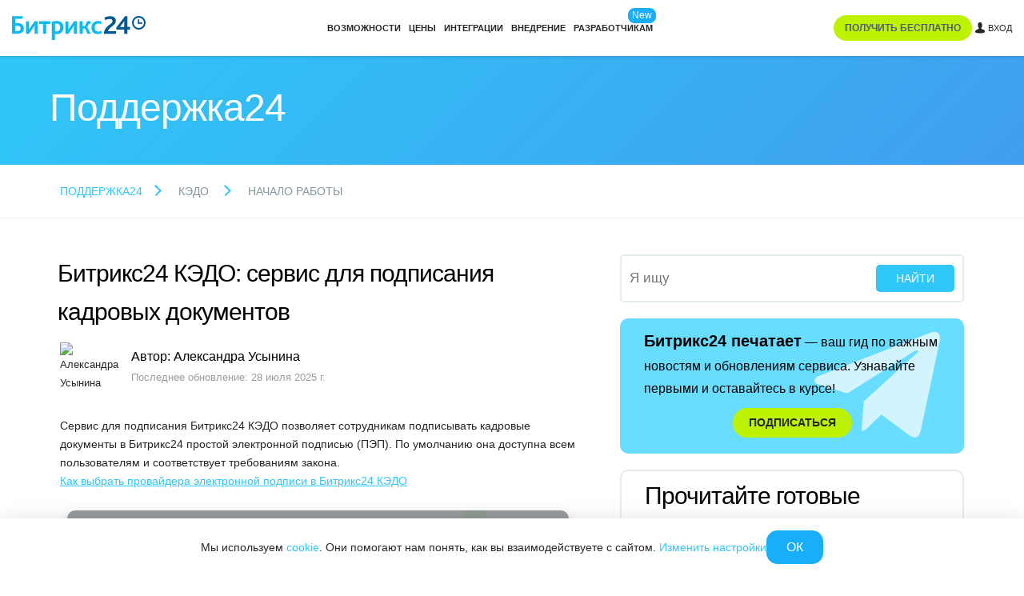

--- FILE ---
content_type: text/html; charset=utf-8
request_url: https://helpdesk.bitrix24.ru/open/19740668/
body_size: 21848
content:
<!DOCTYPE html>
<html
	xml:lang="ru"
	lang="ru"
	dir="ltr">
<head>
	<script data-skip-moving="true">;(function(node){node=document.createElement('SCRIPT');node.setAttribute('async','');node.setAttribute('src','/local/components/sb/cookie.manager.bitrix24/templates/.default/base.min.js?'+(Date.now()/86400000|0));node.onload=function(){BX.SB.Util.Gdpr.Cookie.Manager.init({"cookieNameList":{"gdpr":"BITRIX_SM_USER_GDPR_SETTINGS"},"cookieTypeList":{"gdpr":{"persistent":"necessary","analytical":"analytical"}}});};if(node){(document.getElementsByTagName('head')[0]||document.documentElement).appendChild(node);}})(null);</script><link href="https://fonts.bitrix24.ru/css2?family=Montserrat:ital,wght@0,100;0,200;0,300;0,400;0,500;0,600;0,700;0,800;0,900;1,100;1,200;1,300;1,400;1,500;1,600;1,700;1,800;1,900&display=swap&ncc=1" rel="stylesheet" data-role="google-fonts" />
<script data-skip-moving="true">(function() {
		const list = [['dir',':dir(ltr)']];
		const matches = function(selector) {
			const matchesFn = (document.documentElement.matches || document.documentElement.msMatchesSelector);

			try {
				return matchesFn.call(document.documentElement, selector);
			} catch (e) {
				return false;
			}
		};
		list.forEach((pair) => {
			if (!matches(pair[1]))
			{
				document.documentElement.setAttribute(
					'not-supports',
					(document.documentElement.getAttribute('not-supports') || '|') + pair[0] + '|'
				);
			}
		});
	})();</script>
<style type="text/css">.bx-composite-btn {background: url(/bitrix/images/main/composite/sprite-1x.png) no-repeat right 0 #e94524;border-radius: 15px;color: #fff !important;display: inline-block;line-height: 30px;font-family: "Helvetica Neue", Helvetica, Arial, sans-serif !important;font-size: 12px !important;font-weight: bold !important;height: 31px !important;padding: 0 42px 0 17px !important;vertical-align: middle !important;text-decoration: none !important;}@media screen   and (min-device-width: 1200px)   and (max-device-width: 1600px)   and (-webkit-min-device-pixel-ratio: 2)  and (min-resolution: 192dpi) {.bx-composite-btn {background-image: url(/bitrix/images/main/composite/sprite-2x.png);background-size: 42px 124px;}}.bx-composite-btn-fixed {position: absolute;top: -45px;right: 15px;z-index: 10;}.bx-btn-white {background-position: right 0;color: #fff !important;}.bx-btn-black {background-position: right -31px;color: #000 !important;}.bx-btn-red {background-position: right -62px;color: #555 !important;}.bx-btn-grey {background-position: right -93px;color: #657b89 !important;}.bx-btn-border {border: 1px solid #d4d4d4;height: 29px !important;line-height: 29px !important;}.bx-composite-loading {display: block;width: 40px;height: 40px;background: url(/bitrix/images/main/composite/loading.gif);}</style>
<script data-skip-moving="true">(function(w, d) {var v = w.frameCacheVars = {"CACHE_MODE":"HTMLCACHE","banner":{"url":"https:\/\/www.1c-bitrix.ru\/composite\/","text":"Быстро с 1С-Битрикс","bgcolor":"#E94524","style":"white"},"storageBlocks":[],"dynamicBlocks":{"bx-cookie-manager-bitrix24":"d41d8cd98f00","advertising_header_infoline_banner":"d41d8cd98f00","y0XwfU":"d41d8cd98f00","2DJmFo":"d41d8cd98f00","ALOAcH":"d41d8cd98f00","gdpr_manager":"d41d8cd98f00","main-gdpr-user-settings_section":"d41d8cd98f00","4st5j2":"c9a9ac94110f","advertising_banner_popup":"d41d8cd98f00","bx-sb-portal-auth-bitrix24":"d41d8cd98f00","create_portal_229e0a90fd05f9f58b3eed862d17e160":"dc28dbe9c586","create_portal_91569ac1f85cc51d11084e090cadd668":"00115c1bec05","footer_epilogue_ol":"d41d8cd98f00"},"AUTO_UPDATE":true,"AUTO_UPDATE_TTL":120,"version":2};var inv = false;if (v.AUTO_UPDATE === false){if (v.AUTO_UPDATE_TTL && v.AUTO_UPDATE_TTL > 0){var lm = Date.parse(d.lastModified);if (!isNaN(lm)){var td = new Date().getTime();if ((lm + v.AUTO_UPDATE_TTL * 1000) >= td){w.frameRequestStart = false;w.preventAutoUpdate = true;return;}inv = true;}}else{w.frameRequestStart = false;w.preventAutoUpdate = true;return;}}var r = w.XMLHttpRequest ? new XMLHttpRequest() : (w.ActiveXObject ? new w.ActiveXObject("Microsoft.XMLHTTP") : null);if (!r) { return; }w.frameRequestStart = true;var m = v.CACHE_MODE; var l = w.location; var x = new Date().getTime();var q = "?bxrand=" + x + (l.search.length > 0 ? "&" + l.search.substring(1) : "");var u = l.protocol + "//" + l.host + l.pathname + q;r.open("GET", u, true);r.setRequestHeader("BX-ACTION-TYPE", "get_dynamic");r.setRequestHeader("X-Bitrix-Composite", "get_dynamic");r.setRequestHeader("BX-CACHE-MODE", m);r.setRequestHeader("BX-CACHE-BLOCKS", v.dynamicBlocks ? JSON.stringify(v.dynamicBlocks) : "");if (inv){r.setRequestHeader("BX-INVALIDATE-CACHE", "Y");}try { r.setRequestHeader("BX-REF", d.referrer || "");} catch(e) {}if (m === "APPCACHE"){r.setRequestHeader("BX-APPCACHE-PARAMS", JSON.stringify(v.PARAMS));r.setRequestHeader("BX-APPCACHE-URL", v.PAGE_URL ? v.PAGE_URL : "");}r.onreadystatechange = function() {if (r.readyState != 4) { return; }var a = r.getResponseHeader("BX-RAND");var b = w.BX && w.BX.frameCache ? w.BX.frameCache : false;if (a != x || !((r.status >= 200 && r.status < 300) || r.status === 304 || r.status === 1223 || r.status === 0)){var f = {error:true, reason:a!=x?"bad_rand":"bad_status", url:u, xhr:r, status:r.status};if (w.BX && w.BX.ready && b){BX.ready(function() {setTimeout(function(){BX.onCustomEvent("onFrameDataRequestFail", [f]);}, 0);});}w.frameRequestFail = f;return;}if (b){b.onFrameDataReceived(r.responseText);if (!w.frameUpdateInvoked){b.update(false);}w.frameUpdateInvoked = true;}else{w.frameDataString = r.responseText;}};r.send();var p = w.performance;if (p && p.addEventListener && p.getEntries && p.setResourceTimingBufferSize){var e = 'resourcetimingbufferfull';var h = function() {if (w.BX && w.BX.frameCache && w.BX.frameCache.frameDataInserted){p.removeEventListener(e, h);}else {p.setResourceTimingBufferSize(p.getEntries().length + 50);}};p.addEventListener(e, h);}})(window, document);</script>
<script data-skip-moving="true">(function(w, d, n) {var cl = "bx-core";var ht = d.documentElement;var htc = ht ? ht.className : undefined;if (htc === undefined || htc.indexOf(cl) !== -1){return;}var ua = n.userAgent;if (/(iPad;)|(iPhone;)/i.test(ua)){cl += " bx-ios";}else if (/Windows/i.test(ua)){cl += ' bx-win';}else if (/Macintosh/i.test(ua)){cl += " bx-mac";}else if (/Linux/i.test(ua) && !/Android/i.test(ua)){cl += " bx-linux";}else if (/Android/i.test(ua)){cl += " bx-android";}cl += (/(ipad|iphone|android|mobile|touch)/i.test(ua) ? " bx-touch" : " bx-no-touch");cl += w.devicePixelRatio && w.devicePixelRatio >= 2? " bx-retina": " bx-no-retina";if (/AppleWebKit/.test(ua)){cl += " bx-chrome";}else if (/Opera/.test(ua)){cl += " bx-opera";}else if (/Firefox/.test(ua)){cl += " bx-firefox";}ht.className = htc ? htc + " " + cl : cl;})(window, document, navigator);</script>


<link href="/bitrix/css/bx_site/service/help_block.css?17290025739135" type="text/css"  rel="stylesheet" />
<link href="/bitrix/css/bx_site/service/detail_word.css?16970185245259" type="text/css"  rel="stylesheet" />
<link href="/bitrix/js/sb/util/crm/form/kernel.min.css?1683818360127" type="text/css"  rel="stylesheet" />
<link href="/bitrix/templates/b24_new/css/b24_help_new.css?16673940878091" type="text/css"  rel="stylesheet" />
<link href="/bitrix/templates/b24_new/css/helpdesk.index.css?168121276115841" type="text/css"  rel="stylesheet" />
<link href="/bitrix/templates/.default/components/bitrix/news.detail/help24_article/style.min.css?175076964620078" type="text/css"  rel="stylesheet" />
<link href="/bitrix/templates/.default/css/helpdesk/survey.css?1585845179897" type="text/css"  rel="stylesheet" />
<link href="/bitrix/templates/.default/components/bitrix/form.result.new/helpdesk_survey_default/style.css?15931016157192" type="text/css"  rel="stylesheet" />
<link href="/bitrix/components/bitrix24/iblock.vote/templates/.default/style.min.css?16794726684691" type="text/css"  rel="stylesheet" />
<link href="/bitrix/content_vendors/fontawesome/css/all.min.css?162246180054141" type="text/css"  rel="stylesheet" />
<link href="/bitrix/components/bitrix/search.title/templates/.default/style.min.css?17605395631827" type="text/css"  rel="stylesheet" />
<link href="/bitrix/content_vendors/bootstrap/dist/css/bootstrap.critical.bx.min.css?16530518407555" type="text/css"  data-template-style="true"  rel="stylesheet" />
<link href="/bitrix/content_vendors/bitrix24_ui/css/buttons.min.css?17495658135025" type="text/css"  data-template-style="true"  rel="stylesheet" />
<link href="/bitrix/templates/bitrix24_2017/css/app.header.min.css?176009839852144" type="text/css"  data-template-style="true"  rel="stylesheet" />
<link href="/bitrix/content_vendors/bootstrap/dist/css/bootstrap.non.critical.bx.min.css?165305184167018" type="text/css"  data-template-style="true"  rel="stylesheet" />
<link href="/bitrix/content_vendors/bitrix24_ui/css/ui.min.css?168872729898252" type="text/css"  data-template-style="true"  rel="stylesheet" />
<link href="/bitrix/templates/bitrix24_2017/css/app.min.css?17600983981552" type="text/css"  data-template-style="true"  rel="stylesheet" />
<link href="/bitrix/templates/bitrix24_2017/css/app.footer.min.css?175327877415819" type="text/css"  data-template-style="true"  rel="stylesheet" />
<link href="/bitrix/templates/b24_new/css/main.css?165270062128082" type="text/css"  data-template-style="true"  rel="stylesheet" />
<link href="/bitrix/templates/b24_new/css/shared.css?168121276137509" type="text/css"  data-template-style="true"  rel="stylesheet" />
<link href="/bitrix/templates/b24_new/css/content.css?176346795557855" type="text/css"  data-template-style="true"  rel="stylesheet" />
<link href="/bitrix/content_vendors/popup.manager/popup.manager.min.css?16224618011645" type="text/css"  data-template-style="true"  rel="stylesheet" />
<link href="/bitrix/content_vendors/owlcarousel2/dist/assets/owl.carousel.min.css?16224618012941" type="text/css"  data-template-style="true"  rel="stylesheet" />
<link href="/bitrix/components/bx/helpdesk.article.menu/templates/.default/style.css?16615139119101" type="text/css"  data-template-style="true"  rel="stylesheet" />
<link href="/local/components/sb/gdpr.manager.bitrix24/templates/.default/base.min.css?176639359113457" type="text/css"  data-template-style="true"  rel="stylesheet" />
<link href="/local/components/sb/gdpr.cookie.settings.bitrix24/templates/.default/style.min.css?17216522312148" type="text/css"  data-template-style="true"  rel="stylesheet" />
<link href="/bitrix/templates/bitrix24_2017/css/round.popup.window.min.css?1695122688962" type="text/css"  data-template-style="true"  rel="stylesheet" />
<link href="/bitrix/templates/bitrix24_2017/css/portal.auth.window.min.css?174367592713584" type="text/css"  data-template-style="true"  rel="stylesheet" />
<link href="/bitrix/templates/bitrix24_2017/css/lang.selector.globe.min.css?17313298115264" type="text/css"  data-template-style="true"  rel="stylesheet" />
<link href="/bitrix/templates/bitrix24_2017/css/include/template/header/header.area.min.css?17095664605263" type="text/css"  data-template-style="true"  rel="stylesheet" />
	<link rel="icon" type="image/svg+xml" href="https://helpdesk.bitrix24.ru/favicon.svg">
	<link rel="icon" type="image/png" sizes="32x32" href="https://helpdesk.bitrix24.ru/favicon-32x32.png">
	<link rel="icon" type="image/png" sizes="16x16" href="https://helpdesk.bitrix24.ru/favicon-16x16.png">
	<link rel="icon" type="image/x-icon" href="https://helpdesk.bitrix24.ru/favicon.ico">
	<link rel="apple-touch-icon" sizes="180x180" href="https://helpdesk.bitrix24.ru/apple-touch-icon.png">
	<meta http-equiv="Content-Type" content="text/html; charset=utf-8" />
<meta name="viewport" content="width=device-width, initial-scale=1">	<meta name="robots" content="noyaca" />
	<meta name="robots" content="noodp" />
	
<meta name="robots" content="all" />
<meta name="keywords" content="" />
<meta name="description" content=" Сервис для подписания Битрикс24 КЭДО позволяет сотрудникам подписывать кадровые документы в Битрикс24 простой электронной подписью (ПЭП). По умолч..." />
<link rel="canonical" href="https://helpdesk.bitrix24.ru/open/19740668/" />


<meta property="og:title" content="Битрикс24 КЭДО: сервис для подписания кадровых документов" />
<meta property="og:description" content=" Сервис для подписания Битрикс24 КЭДО позволяет сотрудникам подписывать кадровые документы в Битрикс24 простой электронной подписью (ПЭП). По умолч..." />
<meta property="og:image" content="https://helpdesk.bitrix24.ru/upload/medialibrary/b15/d13j3jg2mzcszvqvh1fi673kp3iuxqbh/1.jpg" />
<meta property="og:image:width" content="" />
<meta property="og:image:height" content="" />
<meta property="og:url" content="https://helpdesk.bitrix24.ru/open/19740668/" />

<meta name="twitter:title" content="Битрикс24 КЭДО: сервис для подписания кадровых документов">
<meta name="twitter:description" content=" Сервис для подписания Битрикс24 КЭДО позволяет сотрудникам подписывать кадровые документы в Битрикс24 простой электронной подписью (ПЭП). По умолч...">
<meta name="twitter:image" content="https://helpdesk.bitrix24.ru/upload/medialibrary/b15/d13j3jg2mzcszvqvh1fi673kp3iuxqbh/1.jpg">
<meta name="twitter:card" content="summary_large_image">
<meta name="twitter:site" content="">

<title>Битрикс24 КЭДО: сервис для подписания кадровых документов</title>






</head>
<body class="main-body main-body_region_ru ">
<script data-skip-moving="true" type="text/html" data-bx-gdpr-counter-loader="head">(function(w,d,s,l,i){w[l]=w[l]||[];w[l].push({'gtm.start':new Date().getTime(),event:'gtm.js'});var f=d.getElementsByTagName(s)[0],j=d.createElement(s),dl=l!='dataLayer'?'&l='+l:'';j.async=true;j.src='https://www.googletagmanager.com/gtm.js?id='+i+dl;f.parentNode.insertBefore(j,f);})(window,document,'script','dataLayer','GTM-MH887J');	;(function(){const user = 'auth0';
		window.dataLayer = window.dataLayer || [];
		dataLayer.push({'event': 'user_visit_' + user});})();
</script>
		<script data-skip-moving="true" type="text/html" data-bx-gdpr-counter-loader="body"><noscript><iframe src="https://www.googletagmanager.com/ns.html?id=GTM-MH887J" height="0" width="0" style="display:none;visibility:hidden"></iframe></noscript></script>
		<script data-skip-moving="true">!function(){function e(n){t(),n.currentTarget.removeEventListener(n.type,e)}function t(){if(window.isGtmInitialized)return!1;window.isGtmInitialized=!0,function(e,t,n,o,i,r,b){let c=e.location.search.match(new RegExp("[?&]"+encodeURIComponent("enable_counters_initialization")+"=([^&]*)"))||[];if("Y"!==decodeURIComponent(c[1])&&t.cookie.match(new RegExp("(?:^|; )"+"DEV_OFFICE_USER".replace(/([\.$?*|{}\(\)\[\]\\\/\+^])/g,"\\$1")+"=([^;]*)")))return;let d=t.cookie.match(new RegExp("(?:^|; )"+"BITRIX_SM_USER_GDPR_SETTINGS".replace(/([\.$?*|{}\(\)\[\]\\\/\+^])/g,"\\$1")+"=([^;]*)"));d=d?decodeURIComponent(d[1]):b;let a=!0;if((d=JSON.parse(d)||{})[r]&&"N"===d[r].enabled&&(a=!1),a){let e,i,r=t.getElementsByTagName(n)[0],d=r.parentNode,a=t.querySelectorAll("["+o+"]");for(let c in a)if(a.hasOwnProperty(c)){let l=a[c],s=l.getAttribute(o),u=l.innerHTML;if(u)switch(s){case"head":(e=t.createElement(n)).async=!0,e.innerHTML=u,d.insertBefore(e,r);break;case"body":(e=t.createElement("DIV")).innerHTML=u,i=e.childNodes;for(let e=0;e<i.length;e++)t.body.insertBefore(i[e],t.body.nextSibling)}l.parentNode.removeChild(l)}}}(window,document,"script","data-bx-gdpr-counter-loader",0,"analytical","{\"necessary\":{\"isMain\":\"Y\",\"type\":\"necessary\",\"enabled\":\"Y\",\"changingAllowed\":\"Y\"},\"analytical\":{\"type\":\"analytical\",\"enabled\":\"Y\",\"changingAllowed\":\"Y\"}}")}t()}();</script>		<div class="header-section" data-bx-header>
			<div class="header-section__inner" data-bx-header-inner>
				<div class="header-section__advertising">
					<div id="bxdynamic_advertising_header_infoline_banner_start" style="display:none"></div><div id="bxdynamic_advertising_header_infoline_banner_end" style="display:none"></div>				</div>
				<div class="header-section__content">
					<div class="header-content">
						<div class="header-content__header header-content__header_mobile">
							<div class="header-content__logo">
								<div class="header-logo">
									<a href="https://www.bitrix24.ru" class="header-logo__link" aria-label="Bitrix24">									<span class="header-logo__svg">
										<svg data-logo width="195" height="35" viewBox="0 0 195 35" fill="none" xmlns="http://www.w3.org/2000/svg"><path d="M4.755 22.17v-7.991h1.921c1.72 0 3.136.2 4.146.81 1.01.605 1.62 1.62 1.62 3.235 0 2.73-1.62 3.946-5.461 3.946H4.755zM.1 26.01h6.776c7.587 0 10.321-3.34 10.321-7.991 0-3.136-1.315-5.26-3.64-6.476-1.82-1.01-4.146-1.315-6.981-1.315h-1.82v-6.07h10.216L16.187.412H0v25.594h.1v.004zm20.233 0h4.45l5.766-8.296c1.115-1.516 1.921-3.035 2.43-3.845h.1c-.1 1.115-.2 2.53-.2 3.945v8.092h4.551V7.703h-4.45l-5.766 8.296c-1.01 1.516-1.921 3.035-2.43 3.845h-.1c.1-1.114.2-2.53.2-3.945V7.807h-4.551V26.02v-.008zm24.888 0h4.655V11.544h5.461L56.552 7.7H39.656v3.845h5.565v14.467zm17.502 9.206v-9.206c.91.305 1.82.405 2.83.405 5.767 0 9.512-3.945 9.512-9.611s-3.44-9.611-10.016-9.611c-2.53 0-4.956.505-6.981 1.114l.1 26.91h4.555zm0-13.151V11.344c.71-.2 1.315-.305 2.125-.305 3.34 0 5.461 1.82 5.461 5.766 0 3.54-1.72 5.766-5.16 5.766-.91 0-1.62-.2-2.43-.506h.004zm15.072 3.945h4.451l5.766-8.296c1.115-1.516 1.92-3.035 2.43-3.845h.1c-.1 1.115-.2 2.53-.2 3.945v8.092h4.55V7.703h-4.45l-5.766 8.296c-1.01 1.516-1.92 3.035-2.43 3.845h-.1c.1-1.114.2-2.53.2-3.945V7.807h-4.55V26.02v-.008zm20.742 0h4.656v-7.586h2.73c.506 0 1.011.505 1.62 1.72l2.326 5.866h4.956l-3.34-6.98c-.606-1.216-1.215-1.921-2.126-2.226v-.1c1.516-.91 1.721-3.54 2.631-4.856.305-.405.71-.606 1.315-.606.305 0 .71 0 1.01.2V7.499c-.505-.2-1.415-.304-1.92-.304-1.62 0-2.631.605-3.34 1.62-1.516 2.225-1.516 6.07-3.745 6.07h-2.126V7.703h-4.655v18.312l.008-.004zm26.605.405c2.53 0 4.855-.81 6.271-1.82l-1.316-3.136c-1.315.71-2.53 1.215-4.25 1.215-3.135 0-5.16-2.025-5.16-5.766 0-3.34 2.025-5.97 5.461-5.97 1.82 0 3.135.505 4.45 1.415V8.41c-1.01-.606-2.63-1.215-4.955-1.215-5.462 0-9.712 4.045-9.712 9.811 0 5.26 3.236 9.407 9.206 9.407l.005.004z" fill="#0BBBEF"/><path d="M185.084 19.828c-5.461 0-9.812-4.351-9.916-9.916 0-5.462 4.451-9.916 9.916-9.916 5.465 0 9.916 4.45 9.916 9.916 0 5.465-4.451 9.915-9.916 9.915zm0-17.41c-4.121 0-7.494 3.373-7.494 7.494.092 4.216 3.373 7.494 7.494 7.494 4.121 0 7.494-3.374 7.494-7.494 0-4.121-3.373-7.495-7.494-7.495z" fill="#005893"/><path d="M183.827 4.839h1.933v6.521h-1.933V4.84z" fill="#005893"/><path d="M190.353 9.427v1.933h-6.521V9.427h6.521zM134.047 26.011h17.807v-3.945h-11.736c1.62-6.476 11.532-7.891 11.532-15.073 0-3.845-2.631-6.676-8.196-6.676-3.441 0-6.476 1.01-8.497 2.025l1.215 3.64c1.821-.91 3.946-1.72 6.576-1.72 2.025 0 3.946.91 3.946 3.236 0 5.261-11.637 5.666-12.647 18.513zm29.74-6.271v6.271h4.551V19.74h3.845v-3.845h-3.845V.317h-3.341l-12.646 16.388v3.035h11.436zm-6.271-3.64 6.475-8.702c0 .71-.2 2.935-.2 4.956v3.64h-3.036c-.91 0-2.63.101-3.235.101l-.004.004z" fill="#005893"/></svg>									</span>
									</a>								</div>
							</div>
							<div class="header-content__buttons">
																<div class="header-content__switch">
									<div class="header-menu-switch" data-bx-header-menu-switch>
										<div></div>
										<div></div>
										<div></div>
									</div>
								</div>
							</div>
						</div>
						<div class="header-content__dropdown" data-bx-header-menu-dropdown-section>
							<div class="header-content-dropdown" data-bx-header-menu-dropdown-content>
								<div class="header-content-dropdown__inner">
																		<div class="header-content-dropdown__logo">
										<div class="header-logo">
											<a href="https://www.bitrix24.ru" class="header-logo__link" aria-label="Bitrix24">											<span class="header-logo__svg">
												<svg data-logo width="195" height="35" viewBox="0 0 195 35" fill="none" xmlns="http://www.w3.org/2000/svg"><path d="M4.755 22.17v-7.991h1.921c1.72 0 3.136.2 4.146.81 1.01.605 1.62 1.62 1.62 3.235 0 2.73-1.62 3.946-5.461 3.946H4.755zM.1 26.01h6.776c7.587 0 10.321-3.34 10.321-7.991 0-3.136-1.315-5.26-3.64-6.476-1.82-1.01-4.146-1.315-6.981-1.315h-1.82v-6.07h10.216L16.187.412H0v25.594h.1v.004zm20.233 0h4.45l5.766-8.296c1.115-1.516 1.921-3.035 2.43-3.845h.1c-.1 1.115-.2 2.53-.2 3.945v8.092h4.551V7.703h-4.45l-5.766 8.296c-1.01 1.516-1.921 3.035-2.43 3.845h-.1c.1-1.114.2-2.53.2-3.945V7.807h-4.551V26.02v-.008zm24.888 0h4.655V11.544h5.461L56.552 7.7H39.656v3.845h5.565v14.467zm17.502 9.206v-9.206c.91.305 1.82.405 2.83.405 5.767 0 9.512-3.945 9.512-9.611s-3.44-9.611-10.016-9.611c-2.53 0-4.956.505-6.981 1.114l.1 26.91h4.555zm0-13.151V11.344c.71-.2 1.315-.305 2.125-.305 3.34 0 5.461 1.82 5.461 5.766 0 3.54-1.72 5.766-5.16 5.766-.91 0-1.62-.2-2.43-.506h.004zm15.072 3.945h4.451l5.766-8.296c1.115-1.516 1.92-3.035 2.43-3.845h.1c-.1 1.115-.2 2.53-.2 3.945v8.092h4.55V7.703h-4.45l-5.766 8.296c-1.01 1.516-1.92 3.035-2.43 3.845h-.1c.1-1.114.2-2.53.2-3.945V7.807h-4.55V26.02v-.008zm20.742 0h4.656v-7.586h2.73c.506 0 1.011.505 1.62 1.72l2.326 5.866h4.956l-3.34-6.98c-.606-1.216-1.215-1.921-2.126-2.226v-.1c1.516-.91 1.721-3.54 2.631-4.856.305-.405.71-.606 1.315-.606.305 0 .71 0 1.01.2V7.499c-.505-.2-1.415-.304-1.92-.304-1.62 0-2.631.605-3.34 1.62-1.516 2.225-1.516 6.07-3.745 6.07h-2.126V7.703h-4.655v18.312l.008-.004zm26.605.405c2.53 0 4.855-.81 6.271-1.82l-1.316-3.136c-1.315.71-2.53 1.215-4.25 1.215-3.135 0-5.16-2.025-5.16-5.766 0-3.34 2.025-5.97 5.461-5.97 1.82 0 3.135.505 4.45 1.415V8.41c-1.01-.606-2.63-1.215-4.955-1.215-5.462 0-9.712 4.045-9.712 9.811 0 5.26 3.236 9.407 9.206 9.407l.005.004z" fill="#0BBBEF"/><path d="M185.084 19.828c-5.461 0-9.812-4.351-9.916-9.916 0-5.462 4.451-9.916 9.916-9.916 5.465 0 9.916 4.45 9.916 9.916 0 5.465-4.451 9.915-9.916 9.915zm0-17.41c-4.121 0-7.494 3.373-7.494 7.494.092 4.216 3.373 7.494 7.494 7.494 4.121 0 7.494-3.374 7.494-7.494 0-4.121-3.373-7.495-7.494-7.495z" fill="#005893"/><path d="M183.827 4.839h1.933v6.521h-1.933V4.84z" fill="#005893"/><path d="M190.353 9.427v1.933h-6.521V9.427h6.521zM134.047 26.011h17.807v-3.945h-11.736c1.62-6.476 11.532-7.891 11.532-15.073 0-3.845-2.631-6.676-8.196-6.676-3.441 0-6.476 1.01-8.497 2.025l1.215 3.64c1.821-.91 3.946-1.72 6.576-1.72 2.025 0 3.946.91 3.946 3.236 0 5.261-11.637 5.666-12.647 18.513zm29.74-6.271v6.271h4.551V19.74h3.845v-3.845h-3.845V.317h-3.341l-12.646 16.388v3.035h11.436zm-6.271-3.64 6.475-8.702c0 .71-.2 2.935-.2 4.956v3.64h-3.036c-.91 0-2.63.101-3.235.101l-.004.004z" fill="#005893"/></svg>											</span>
											</a>										</div>
									</div>
																			<div class="header-content-dropdown__menu">
											<div class="header-content-dropdown__container header-content-dropdown__container_viewport_desktop">
		<div
		class="header-menu"
			>
						<div
					class="header-menu__section"
									>
										<div
						class="header-menu__item"
						data-initializer					>
						<a href="https://www.bitrix24.ru/features/all.php" class="header-menu__link" target="_blank">Возможности</a>					</div>
									</div>
								<div
					class="header-menu__section"
									>
										<div
						class="header-menu__item"
						data-initializer					>
						<a href="https://www.bitrix24.ru/prices/" class="header-menu__link" target="_blank">Цены</a>					</div>
									</div>
								<div
					class="header-menu__section"
									>
										<div
						class="header-menu__item"
						data-initializer					>
						<a href="https://www.bitrix24.ru/apps/market.php" class="header-menu__link" target="_blank">Интеграции</a>					</div>
									</div>
								<div
					class="header-menu__section"
									>
										<div
						class="header-menu__item"
						data-initializer					>
						<a href="https://www.bitrix24.ru/partners/" class="header-menu__link" target="_blank">Внедрение</a>					</div>
									</div>
								<div
					class="header-menu__section"
									>
										<div
						class="header-menu__item"
						data-initializer					>
						<a href="https://apidocs.bitrix24.ru/" class="header-menu__link" target="_blank">Разработчикам</a>							<span class="header-menu__labels">
																	<span class="header-menu__label header-menu__label_type_new">New</span>
																</span>
												</div>
									</div>
					</div>
	</div>
<div class="header-content-dropdown__container header-content-dropdown__container_viewport_mobile">
	<div class="bx-helpdesk-search-block">
		<div class="close-btn-mob" id="close-btn-mob"></div>
		<div class="bx-helpdesk-search-inner">
			<form action="/search.php" method="GET" class="bx-helpdesk-search-form">
				<input class="bx-helpdesk-search-form-input" name="q" value="" placeholder="Я ищу" type="text">
				<input class="bx-helpdesk-search-form-search-btn" type="submit" value="Найти">
			</form>
		</div>
	</div>
		<div class="bx-helpdesk-section-block" id="helpdesk_article_sections_gwdrf">
		<div class="bx-helpdesk-section-cnr">
			<div class="bx-helpdesk-section-title-cnr">
				<div class="bx-helpdesk-section-title-text">Прочитайте готовые ответы</div>
			</div>
			<div class="bx-helpdesk-section-list-cnr">
				<div class="bx-helpdesk-section-list">
								<div
				class="bx-helpdesk-section-item bx-helpdesk-section-item-level-1 js-section-item-1" data-id="72193">
				<div class="bx-helpdesk-section-item-cnr bx-helpdesk-section-item-cnr-level-1">
					<div
						class="bx-helpdesk-section-item-name-cnr bx-helpdesk-section-item-name-cnr-level-1 js-section-item-title-1  ">
													<div class="bx-helpdesk-section-item-top-level-icon "></div>
													<div class="bx-helpdesk-section-item-name bx-helpdesk-section-item-name-level-1">Новые статьи</div>					</div>
											<div
							class="bx-helpdesk-section-child-cnr bx-helpdesk-section-child-cnr-level-1 js-section-sub-item-1 ">
							<div
								class="bx-helpdesk-section-child bx-helpdesk-section-child-level-1 js-section-sub-item-inner">
															</div>
						</div>
										</div>
			</div>
						<div
				class="bx-helpdesk-section-item bx-helpdesk-section-item-level-1 js-section-item-1" data-id="148408">
				<div class="bx-helpdesk-section-item-cnr bx-helpdesk-section-item-cnr-level-1">
					<div
						class="bx-helpdesk-section-item-name-cnr bx-helpdesk-section-item-name-cnr-level-1 js-section-item-title-1  ">
													<div class="bx-helpdesk-section-item-top-level-icon "></div>
													<div class="bx-helpdesk-section-item-name bx-helpdesk-section-item-name-level-1">Поддержка Битрикс24</div>					</div>
											<div
							class="bx-helpdesk-section-child-cnr bx-helpdesk-section-child-cnr-level-1 js-section-sub-item-1 ">
							<div
								class="bx-helpdesk-section-child bx-helpdesk-section-child-level-1 js-section-sub-item-inner">
															</div>
						</div>
										</div>
			</div>
						<div
				class="bx-helpdesk-section-item bx-helpdesk-section-item-level-1 js-section-item-1" data-id="149484">
				<div class="bx-helpdesk-section-item-cnr bx-helpdesk-section-item-cnr-level-1">
					<div
						class="bx-helpdesk-section-item-name-cnr bx-helpdesk-section-item-name-cnr-level-1 js-section-item-title-1  ">
													<div class="bx-helpdesk-section-item-top-level-icon "></div>
													<div class="bx-helpdesk-section-item-name bx-helpdesk-section-item-name-level-1">Регистрация и вход</div>					</div>
											<div
							class="bx-helpdesk-section-child-cnr bx-helpdesk-section-child-cnr-level-1 js-section-sub-item-1 ">
							<div
								class="bx-helpdesk-section-child bx-helpdesk-section-child-level-1 js-section-sub-item-inner">
															</div>
						</div>
										</div>
			</div>
						<div
				class="bx-helpdesk-section-item bx-helpdesk-section-item-level-1 js-section-item-1" data-id="163442">
				<div class="bx-helpdesk-section-item-cnr bx-helpdesk-section-item-cnr-level-1">
					<div
						class="bx-helpdesk-section-item-name-cnr bx-helpdesk-section-item-name-cnr-level-1 js-section-item-title-1  ">
													<div class="bx-helpdesk-section-item-top-level-icon "></div>
													<div class="bx-helpdesk-section-item-name bx-helpdesk-section-item-name-level-1">Безопасность в Битрикс24</div>					</div>
											<div
							class="bx-helpdesk-section-child-cnr bx-helpdesk-section-child-cnr-level-1 js-section-sub-item-1 ">
							<div
								class="bx-helpdesk-section-child bx-helpdesk-section-child-level-1 js-section-sub-item-inner">
															</div>
						</div>
										</div>
			</div>
						<div
				class="bx-helpdesk-section-item bx-helpdesk-section-item-level-1 js-section-item-1" data-id="46467">
				<div class="bx-helpdesk-section-item-cnr bx-helpdesk-section-item-cnr-level-1">
					<div
						class="bx-helpdesk-section-item-name-cnr bx-helpdesk-section-item-name-cnr-level-1 js-section-item-title-1  ">
													<div class="bx-helpdesk-section-item-top-level-icon "></div>
													<div class="bx-helpdesk-section-item-name bx-helpdesk-section-item-name-level-1">Тарифы и оплата</div>					</div>
											<div
							class="bx-helpdesk-section-child-cnr bx-helpdesk-section-child-cnr-level-1 js-section-sub-item-1 ">
							<div
								class="bx-helpdesk-section-child bx-helpdesk-section-child-level-1 js-section-sub-item-inner">
															</div>
						</div>
										</div>
			</div>
						<div
				class="bx-helpdesk-section-item bx-helpdesk-section-item-level-1 js-section-item-1" data-id="49549">
				<div class="bx-helpdesk-section-item-cnr bx-helpdesk-section-item-cnr-level-1">
					<div
						class="bx-helpdesk-section-item-name-cnr bx-helpdesk-section-item-name-cnr-level-1 js-section-item-title-1  ">
													<div class="bx-helpdesk-section-item-top-level-icon "></div>
													<div class="bx-helpdesk-section-item-name bx-helpdesk-section-item-name-level-1">С чего начать</div>					</div>
											<div
							class="bx-helpdesk-section-child-cnr bx-helpdesk-section-child-cnr-level-1 js-section-sub-item-1 ">
							<div
								class="bx-helpdesk-section-child bx-helpdesk-section-child-level-1 js-section-sub-item-inner">
															</div>
						</div>
										</div>
			</div>
						<div
				class="bx-helpdesk-section-item bx-helpdesk-section-item-level-1 js-section-item-1" data-id="108537">
				<div class="bx-helpdesk-section-item-cnr bx-helpdesk-section-item-cnr-level-1">
					<div
						class="bx-helpdesk-section-item-name-cnr bx-helpdesk-section-item-name-cnr-level-1 js-section-item-title-1  ">
													<div class="bx-helpdesk-section-item-top-level-icon "></div>
													<div class="bx-helpdesk-section-item-name bx-helpdesk-section-item-name-level-1"><a href="/section/108537/" class="bx-helpdesk-section-item-name-link" onclick="event.stopPropagation();">Лента Новостей</a></div>					</div>
											<div
							class="bx-helpdesk-section-child-cnr bx-helpdesk-section-child-cnr-level-1 js-section-sub-item-1 ">
							<div
								class="bx-helpdesk-section-child bx-helpdesk-section-child-level-1 js-section-sub-item-inner">
															</div>
						</div>
										</div>
			</div>
						<div
				class="bx-helpdesk-section-item bx-helpdesk-section-item-level-1 js-section-item-1" data-id="90967">
				<div class="bx-helpdesk-section-item-cnr bx-helpdesk-section-item-cnr-level-1">
					<div
						class="bx-helpdesk-section-item-name-cnr bx-helpdesk-section-item-name-cnr-level-1 js-section-item-title-1  ">
													<div class="bx-helpdesk-section-item-top-level-icon "></div>
													<div class="bx-helpdesk-section-item-name bx-helpdesk-section-item-name-level-1">Задачи и проекты</div>					</div>
											<div
							class="bx-helpdesk-section-child-cnr bx-helpdesk-section-child-cnr-level-1 js-section-sub-item-1 ">
							<div
								class="bx-helpdesk-section-child bx-helpdesk-section-child-level-1 js-section-sub-item-inner">
															</div>
						</div>
										</div>
			</div>
						<div
				class="bx-helpdesk-section-item bx-helpdesk-section-item-level-1 js-section-item-1" data-id="53533">
				<div class="bx-helpdesk-section-item-cnr bx-helpdesk-section-item-cnr-level-1">
					<div
						class="bx-helpdesk-section-item-name-cnr bx-helpdesk-section-item-name-cnr-level-1 js-section-item-title-1  ">
													<div class="bx-helpdesk-section-item-top-level-icon "></div>
													<div class="bx-helpdesk-section-item-name bx-helpdesk-section-item-name-level-1">Мессенджер</div>					</div>
											<div
							class="bx-helpdesk-section-child-cnr bx-helpdesk-section-child-cnr-level-1 js-section-sub-item-1 ">
							<div
								class="bx-helpdesk-section-child bx-helpdesk-section-child-level-1 js-section-sub-item-inner">
															</div>
						</div>
										</div>
			</div>
						<div
				class="bx-helpdesk-section-item bx-helpdesk-section-item-level-1 js-section-item-1" data-id="162712">
				<div class="bx-helpdesk-section-item-cnr bx-helpdesk-section-item-cnr-level-1">
					<div
						class="bx-helpdesk-section-item-name-cnr bx-helpdesk-section-item-name-cnr-level-1 js-section-item-title-1  ">
													<div class="bx-helpdesk-section-item-top-level-icon "></div>
													<div class="bx-helpdesk-section-item-name bx-helpdesk-section-item-name-level-1">Коллабы</div>					</div>
											<div
							class="bx-helpdesk-section-child-cnr bx-helpdesk-section-child-cnr-level-1 js-section-sub-item-1 ">
							<div
								class="bx-helpdesk-section-child bx-helpdesk-section-child-level-1 js-section-sub-item-inner">
															</div>
						</div>
										</div>
			</div>
						<div
				class="bx-helpdesk-section-item bx-helpdesk-section-item-level-1 js-section-item-1" data-id="45923">
				<div class="bx-helpdesk-section-item-cnr bx-helpdesk-section-item-cnr-level-1">
					<div
						class="bx-helpdesk-section-item-name-cnr bx-helpdesk-section-item-name-cnr-level-1 js-section-item-title-1  ">
													<div class="bx-helpdesk-section-item-top-level-icon "></div>
													<div class="bx-helpdesk-section-item-name bx-helpdesk-section-item-name-level-1">Группы</div>					</div>
											<div
							class="bx-helpdesk-section-child-cnr bx-helpdesk-section-child-cnr-level-1 js-section-sub-item-1 ">
							<div
								class="bx-helpdesk-section-child bx-helpdesk-section-child-level-1 js-section-sub-item-inner">
															</div>
						</div>
										</div>
			</div>
						<div
				class="bx-helpdesk-section-item bx-helpdesk-section-item-level-1 js-section-item-1" data-id="91477">
				<div class="bx-helpdesk-section-item-cnr bx-helpdesk-section-item-cnr-level-1">
					<div
						class="bx-helpdesk-section-item-name-cnr bx-helpdesk-section-item-name-cnr-level-1 js-section-item-title-1  ">
													<div class="bx-helpdesk-section-item-top-level-icon "></div>
													<div class="bx-helpdesk-section-item-name bx-helpdesk-section-item-name-level-1">Календарь</div>					</div>
											<div
							class="bx-helpdesk-section-child-cnr bx-helpdesk-section-child-cnr-level-1 js-section-sub-item-1 ">
							<div
								class="bx-helpdesk-section-child bx-helpdesk-section-child-level-1 js-section-sub-item-inner">
															</div>
						</div>
										</div>
			</div>
						<div
				class="bx-helpdesk-section-item bx-helpdesk-section-item-level-1 js-section-item-1" data-id="90543">
				<div class="bx-helpdesk-section-item-cnr bx-helpdesk-section-item-cnr-level-1">
					<div
						class="bx-helpdesk-section-item-name-cnr bx-helpdesk-section-item-name-cnr-level-1 js-section-item-title-1  ">
													<div class="bx-helpdesk-section-item-top-level-icon "></div>
													<div class="bx-helpdesk-section-item-name bx-helpdesk-section-item-name-level-1">Диск</div>					</div>
											<div
							class="bx-helpdesk-section-child-cnr bx-helpdesk-section-child-cnr-level-1 js-section-sub-item-1 ">
							<div
								class="bx-helpdesk-section-child bx-helpdesk-section-child-level-1 js-section-sub-item-inner">
															</div>
						</div>
										</div>
			</div>
						<div
				class="bx-helpdesk-section-item bx-helpdesk-section-item-level-1 js-section-item-1" data-id="127046">
				<div class="bx-helpdesk-section-item-cnr bx-helpdesk-section-item-cnr-level-1">
					<div
						class="bx-helpdesk-section-item-name-cnr bx-helpdesk-section-item-name-cnr-level-1 js-section-item-title-1  ">
													<div class="bx-helpdesk-section-item-top-level-icon "></div>
													<div class="bx-helpdesk-section-item-name bx-helpdesk-section-item-name-level-1">База знаний</div>					</div>
											<div
							class="bx-helpdesk-section-child-cnr bx-helpdesk-section-child-cnr-level-1 js-section-sub-item-1 ">
							<div
								class="bx-helpdesk-section-child bx-helpdesk-section-child-level-1 js-section-sub-item-inner">
															</div>
						</div>
										</div>
			</div>
						<div
				class="bx-helpdesk-section-item bx-helpdesk-section-item-level-1 js-section-item-1" data-id="105667">
				<div class="bx-helpdesk-section-item-cnr bx-helpdesk-section-item-cnr-level-1">
					<div
						class="bx-helpdesk-section-item-name-cnr bx-helpdesk-section-item-name-cnr-level-1 js-section-item-title-1  ">
													<div class="bx-helpdesk-section-item-top-level-icon "></div>
													<div class="bx-helpdesk-section-item-name bx-helpdesk-section-item-name-level-1">Сайты</div>					</div>
											<div
							class="bx-helpdesk-section-child-cnr bx-helpdesk-section-child-cnr-level-1 js-section-sub-item-1 ">
							<div
								class="bx-helpdesk-section-child bx-helpdesk-section-child-level-1 js-section-sub-item-inner">
															</div>
						</div>
										</div>
			</div>
						<div
				class="bx-helpdesk-section-item bx-helpdesk-section-item-level-1 js-section-item-1" data-id="108513">
				<div class="bx-helpdesk-section-item-cnr bx-helpdesk-section-item-cnr-level-1">
					<div
						class="bx-helpdesk-section-item-name-cnr bx-helpdesk-section-item-name-cnr-level-1 js-section-item-title-1  ">
													<div class="bx-helpdesk-section-item-top-level-icon "></div>
													<div class="bx-helpdesk-section-item-name bx-helpdesk-section-item-name-level-1">Интернет-магазин</div>					</div>
											<div
							class="bx-helpdesk-section-child-cnr bx-helpdesk-section-child-cnr-level-1 js-section-sub-item-1 ">
							<div
								class="bx-helpdesk-section-child bx-helpdesk-section-child-level-1 js-section-sub-item-inner">
															</div>
						</div>
										</div>
			</div>
						<div
				class="bx-helpdesk-section-item bx-helpdesk-section-item-level-1 js-section-item-1" data-id="143888">
				<div class="bx-helpdesk-section-item-cnr bx-helpdesk-section-item-cnr-level-1">
					<div
						class="bx-helpdesk-section-item-name-cnr bx-helpdesk-section-item-name-cnr-level-1 js-section-item-title-1  ">
													<div class="bx-helpdesk-section-item-top-level-icon "></div>
													<div class="bx-helpdesk-section-item-name bx-helpdesk-section-item-name-level-1">Складской учет</div>					</div>
											<div
							class="bx-helpdesk-section-child-cnr bx-helpdesk-section-child-cnr-level-1 js-section-sub-item-1 ">
							<div
								class="bx-helpdesk-section-child bx-helpdesk-section-child-level-1 js-section-sub-item-inner">
															</div>
						</div>
										</div>
			</div>
						<div
				class="bx-helpdesk-section-item bx-helpdesk-section-item-level-1 js-section-item-1" data-id="106531">
				<div class="bx-helpdesk-section-item-cnr bx-helpdesk-section-item-cnr-level-1">
					<div
						class="bx-helpdesk-section-item-name-cnr bx-helpdesk-section-item-name-cnr-level-1 js-section-item-title-1  ">
													<div class="bx-helpdesk-section-item-top-level-icon "></div>
													<div class="bx-helpdesk-section-item-name bx-helpdesk-section-item-name-level-1">Почта</div>					</div>
											<div
							class="bx-helpdesk-section-child-cnr bx-helpdesk-section-child-cnr-level-1 js-section-sub-item-1 ">
							<div
								class="bx-helpdesk-section-child bx-helpdesk-section-child-level-1 js-section-sub-item-inner">
															</div>
						</div>
										</div>
			</div>
						<div
				class="bx-helpdesk-section-item bx-helpdesk-section-item-level-1 js-section-item-1" data-id="94657">
				<div class="bx-helpdesk-section-item-cnr bx-helpdesk-section-item-cnr-level-1">
					<div
						class="bx-helpdesk-section-item-name-cnr bx-helpdesk-section-item-name-cnr-level-1 js-section-item-title-1  ">
													<div class="bx-helpdesk-section-item-top-level-icon "></div>
													<div class="bx-helpdesk-section-item-name bx-helpdesk-section-item-name-level-1">CRM</div>					</div>
											<div
							class="bx-helpdesk-section-child-cnr bx-helpdesk-section-child-cnr-level-1 js-section-sub-item-1 ">
							<div
								class="bx-helpdesk-section-child bx-helpdesk-section-child-level-1 js-section-sub-item-inner">
															</div>
						</div>
										</div>
			</div>
						<div
				class="bx-helpdesk-section-item bx-helpdesk-section-item-level-1 js-section-item-1" data-id="162832">
				<div class="bx-helpdesk-section-item-cnr bx-helpdesk-section-item-cnr-level-1">
					<div
						class="bx-helpdesk-section-item-name-cnr bx-helpdesk-section-item-name-cnr-level-1 js-section-item-title-1  ">
													<div class="bx-helpdesk-section-item-top-level-icon "></div>
													<div class="bx-helpdesk-section-item-name bx-helpdesk-section-item-name-level-1">Онлайн-запись</div>					</div>
											<div
							class="bx-helpdesk-section-child-cnr bx-helpdesk-section-child-cnr-level-1 js-section-sub-item-1 ">
							<div
								class="bx-helpdesk-section-child bx-helpdesk-section-child-level-1 js-section-sub-item-inner">
															</div>
						</div>
										</div>
			</div>
						<div
				class="bx-helpdesk-section-item bx-helpdesk-section-item-level-1 js-section-item-1" data-id="156918">
				<div class="bx-helpdesk-section-item-cnr bx-helpdesk-section-item-cnr-level-1">
					<div
						class="bx-helpdesk-section-item-name-cnr bx-helpdesk-section-item-name-cnr-level-1 js-section-item-title-1  ">
													<div class="bx-helpdesk-section-item-top-level-icon "></div>
													<div class="bx-helpdesk-section-item-name bx-helpdesk-section-item-name-level-1">AI в Битрикс24</div>					</div>
											<div
							class="bx-helpdesk-section-child-cnr bx-helpdesk-section-child-cnr-level-1 js-section-sub-item-1 ">
							<div
								class="bx-helpdesk-section-child bx-helpdesk-section-child-level-1 js-section-sub-item-inner">
															</div>
						</div>
										</div>
			</div>
						<div
				class="bx-helpdesk-section-item bx-helpdesk-section-item-level-1 js-section-item-1" data-id="158972">
				<div class="bx-helpdesk-section-item-cnr bx-helpdesk-section-item-cnr-level-1">
					<div
						class="bx-helpdesk-section-item-name-cnr bx-helpdesk-section-item-name-cnr-level-1 js-section-item-title-1  ">
													<div class="bx-helpdesk-section-item-top-level-icon "></div>
													<div class="bx-helpdesk-section-item-name bx-helpdesk-section-item-name-level-1">КЭДО</div>					</div>
											<div
							class="bx-helpdesk-section-child-cnr bx-helpdesk-section-child-cnr-level-1 js-section-sub-item-1 ">
							<div
								class="bx-helpdesk-section-child bx-helpdesk-section-child-level-1 js-section-sub-item-inner">
															</div>
						</div>
										</div>
			</div>
						<div
				class="bx-helpdesk-section-item bx-helpdesk-section-item-level-1 js-section-item-1" data-id="160630">
				<div class="bx-helpdesk-section-item-cnr bx-helpdesk-section-item-cnr-level-1">
					<div
						class="bx-helpdesk-section-item-name-cnr bx-helpdesk-section-item-name-cnr-level-1 js-section-item-title-1  ">
													<div class="bx-helpdesk-section-item-top-level-icon "></div>
													<div class="bx-helpdesk-section-item-name bx-helpdesk-section-item-name-level-1">Подпись</div>					</div>
											<div
							class="bx-helpdesk-section-child-cnr bx-helpdesk-section-child-cnr-level-1 js-section-sub-item-1 ">
							<div
								class="bx-helpdesk-section-child bx-helpdesk-section-child-level-1 js-section-sub-item-inner">
															</div>
						</div>
										</div>
			</div>
						<div
				class="bx-helpdesk-section-item bx-helpdesk-section-item-level-1 js-section-item-1" data-id="96471">
				<div class="bx-helpdesk-section-item-cnr bx-helpdesk-section-item-cnr-level-1">
					<div
						class="bx-helpdesk-section-item-name-cnr bx-helpdesk-section-item-name-cnr-level-1 js-section-item-title-1  ">
													<div class="bx-helpdesk-section-item-top-level-icon "></div>
													<div class="bx-helpdesk-section-item-name bx-helpdesk-section-item-name-level-1">Маркетинг</div>					</div>
											<div
							class="bx-helpdesk-section-child-cnr bx-helpdesk-section-child-cnr-level-1 js-section-sub-item-1 ">
							<div
								class="bx-helpdesk-section-child bx-helpdesk-section-child-level-1 js-section-sub-item-inner">
															</div>
						</div>
										</div>
			</div>
						<div
				class="bx-helpdesk-section-item bx-helpdesk-section-item-level-1 js-section-item-1" data-id="121989">
				<div class="bx-helpdesk-section-item-cnr bx-helpdesk-section-item-cnr-level-1">
					<div
						class="bx-helpdesk-section-item-name-cnr bx-helpdesk-section-item-name-cnr-level-1 js-section-item-title-1  ">
													<div class="bx-helpdesk-section-item-top-level-icon "></div>
													<div class="bx-helpdesk-section-item-name bx-helpdesk-section-item-name-level-1">Центр продаж</div>					</div>
											<div
							class="bx-helpdesk-section-child-cnr bx-helpdesk-section-child-cnr-level-1 js-section-sub-item-1 ">
							<div
								class="bx-helpdesk-section-child bx-helpdesk-section-child-level-1 js-section-sub-item-inner">
															</div>
						</div>
										</div>
			</div>
						<div
				class="bx-helpdesk-section-item bx-helpdesk-section-item-level-1 js-section-item-1" data-id="122293">
				<div class="bx-helpdesk-section-item-cnr bx-helpdesk-section-item-cnr-level-1">
					<div
						class="bx-helpdesk-section-item-name-cnr bx-helpdesk-section-item-name-cnr-level-1 js-section-item-title-1  ">
													<div class="bx-helpdesk-section-item-top-level-icon "></div>
													<div class="bx-helpdesk-section-item-name bx-helpdesk-section-item-name-level-1">Аналитика</div>					</div>
											<div
							class="bx-helpdesk-section-child-cnr bx-helpdesk-section-child-cnr-level-1 js-section-sub-item-1 ">
							<div
								class="bx-helpdesk-section-child bx-helpdesk-section-child-level-1 js-section-sub-item-inner">
															</div>
						</div>
										</div>
			</div>
						<div
				class="bx-helpdesk-section-item bx-helpdesk-section-item-level-1 js-section-item-1" data-id="157396">
				<div class="bx-helpdesk-section-item-cnr bx-helpdesk-section-item-cnr-level-1">
					<div
						class="bx-helpdesk-section-item-name-cnr bx-helpdesk-section-item-name-cnr-level-1 js-section-item-title-1  ">
													<div class="bx-helpdesk-section-item-top-level-icon "></div>
													<div class="bx-helpdesk-section-item-name bx-helpdesk-section-item-name-level-1">BI Конструктор</div>					</div>
											<div
							class="bx-helpdesk-section-child-cnr bx-helpdesk-section-child-cnr-level-1 js-section-sub-item-1 ">
							<div
								class="bx-helpdesk-section-child bx-helpdesk-section-child-level-1 js-section-sub-item-inner">
															</div>
						</div>
										</div>
			</div>
						<div
				class="bx-helpdesk-section-item bx-helpdesk-section-item-level-1 js-section-item-1" data-id="157494">
				<div class="bx-helpdesk-section-item-cnr bx-helpdesk-section-item-cnr-level-1">
					<div
						class="bx-helpdesk-section-item-name-cnr bx-helpdesk-section-item-name-cnr-level-1 js-section-item-title-1  ">
													<div class="bx-helpdesk-section-item-top-level-icon "></div>
													<div class="bx-helpdesk-section-item-name bx-helpdesk-section-item-name-level-1">Автоматизация</div>					</div>
											<div
							class="bx-helpdesk-section-child-cnr bx-helpdesk-section-child-cnr-level-1 js-section-sub-item-1 ">
							<div
								class="bx-helpdesk-section-child bx-helpdesk-section-child-level-1 js-section-sub-item-inner">
															</div>
						</div>
										</div>
			</div>
						<div
				class="bx-helpdesk-section-item bx-helpdesk-section-item-level-1 js-section-item-1" data-id="104395">
				<div class="bx-helpdesk-section-item-cnr bx-helpdesk-section-item-cnr-level-1">
					<div
						class="bx-helpdesk-section-item-name-cnr bx-helpdesk-section-item-name-cnr-level-1 js-section-item-title-1  ">
													<div class="bx-helpdesk-section-item-top-level-icon "></div>
													<div class="bx-helpdesk-section-item-name bx-helpdesk-section-item-name-level-1">Интеграция 1С и Битрикс24</div>					</div>
											<div
							class="bx-helpdesk-section-child-cnr bx-helpdesk-section-child-cnr-level-1 js-section-sub-item-1 ">
							<div
								class="bx-helpdesk-section-child bx-helpdesk-section-child-level-1 js-section-sub-item-inner">
															</div>
						</div>
										</div>
			</div>
						<div
				class="bx-helpdesk-section-item bx-helpdesk-section-item-level-1 js-section-item-1" data-id="45989">
				<div class="bx-helpdesk-section-item-cnr bx-helpdesk-section-item-cnr-level-1">
					<div
						class="bx-helpdesk-section-item-name-cnr bx-helpdesk-section-item-name-cnr-level-1 js-section-item-title-1  ">
													<div class="bx-helpdesk-section-item-top-level-icon "></div>
													<div class="bx-helpdesk-section-item-name bx-helpdesk-section-item-name-level-1">Сотрудники</div>					</div>
											<div
							class="bx-helpdesk-section-child-cnr bx-helpdesk-section-child-cnr-level-1 js-section-sub-item-1 ">
							<div
								class="bx-helpdesk-section-child bx-helpdesk-section-child-level-1 js-section-sub-item-inner">
															</div>
						</div>
										</div>
			</div>
						<div
				class="bx-helpdesk-section-item bx-helpdesk-section-item-level-1 js-section-item-1" data-id="56679">
				<div class="bx-helpdesk-section-item-cnr bx-helpdesk-section-item-cnr-level-1">
					<div
						class="bx-helpdesk-section-item-name-cnr bx-helpdesk-section-item-name-cnr-level-1 js-section-item-title-1  ">
													<div class="bx-helpdesk-section-item-top-level-icon "></div>
													<div class="bx-helpdesk-section-item-name bx-helpdesk-section-item-name-level-1">Бизнес-процессы</div>					</div>
											<div
							class="bx-helpdesk-section-child-cnr bx-helpdesk-section-child-cnr-level-1 js-section-sub-item-1 ">
							<div
								class="bx-helpdesk-section-child bx-helpdesk-section-child-level-1 js-section-sub-item-inner">
															</div>
						</div>
										</div>
			</div>
						<div
				class="bx-helpdesk-section-item bx-helpdesk-section-item-level-1 js-section-item-1" data-id="45922">
				<div class="bx-helpdesk-section-item-cnr bx-helpdesk-section-item-cnr-level-1">
					<div
						class="bx-helpdesk-section-item-name-cnr bx-helpdesk-section-item-name-cnr-level-1 js-section-item-title-1  ">
													<div class="bx-helpdesk-section-item-top-level-icon "></div>
													<div class="bx-helpdesk-section-item-name bx-helpdesk-section-item-name-level-1">Маркетплейс</div>					</div>
											<div
							class="bx-helpdesk-section-child-cnr bx-helpdesk-section-child-cnr-level-1 js-section-sub-item-1 ">
							<div
								class="bx-helpdesk-section-child bx-helpdesk-section-child-level-1 js-section-sub-item-inner">
															</div>
						</div>
										</div>
			</div>
						<div
				class="bx-helpdesk-section-item bx-helpdesk-section-item-level-1 js-section-item-1" data-id="106801">
				<div class="bx-helpdesk-section-item-cnr bx-helpdesk-section-item-cnr-level-1">
					<div
						class="bx-helpdesk-section-item-name-cnr bx-helpdesk-section-item-name-cnr-level-1 js-section-item-title-1  ">
													<div class="bx-helpdesk-section-item-top-level-icon "></div>
													<div class="bx-helpdesk-section-item-name bx-helpdesk-section-item-name-level-1">Контакт-центр</div>					</div>
											<div
							class="bx-helpdesk-section-child-cnr bx-helpdesk-section-child-cnr-level-1 js-section-sub-item-1 ">
							<div
								class="bx-helpdesk-section-child bx-helpdesk-section-child-level-1 js-section-sub-item-inner">
															</div>
						</div>
										</div>
			</div>
						<div
				class="bx-helpdesk-section-item bx-helpdesk-section-item-level-1 js-section-item-1" data-id="45992">
				<div class="bx-helpdesk-section-item-cnr bx-helpdesk-section-item-cnr-level-1">
					<div
						class="bx-helpdesk-section-item-name-cnr bx-helpdesk-section-item-name-cnr-level-1 js-section-item-title-1  ">
													<div class="bx-helpdesk-section-item-top-level-icon "></div>
													<div class="bx-helpdesk-section-item-name bx-helpdesk-section-item-name-level-1">Настройки</div>					</div>
											<div
							class="bx-helpdesk-section-child-cnr bx-helpdesk-section-child-cnr-level-1 js-section-sub-item-1 ">
							<div
								class="bx-helpdesk-section-child bx-helpdesk-section-child-level-1 js-section-sub-item-inner">
															</div>
						</div>
										</div>
			</div>
						<div
				class="bx-helpdesk-section-item bx-helpdesk-section-item-level-1 js-section-item-1" data-id="48602">
				<div class="bx-helpdesk-section-item-cnr bx-helpdesk-section-item-cnr-level-1">
					<div
						class="bx-helpdesk-section-item-name-cnr bx-helpdesk-section-item-name-cnr-level-1 js-section-item-title-1  ">
													<div class="bx-helpdesk-section-item-top-level-icon "></div>
													<div class="bx-helpdesk-section-item-name bx-helpdesk-section-item-name-level-1">Виджет сотрудника</div>					</div>
											<div
							class="bx-helpdesk-section-child-cnr bx-helpdesk-section-child-cnr-level-1 js-section-sub-item-1 ">
							<div
								class="bx-helpdesk-section-child bx-helpdesk-section-child-level-1 js-section-sub-item-inner">
															</div>
						</div>
										</div>
			</div>
						<div
				class="bx-helpdesk-section-item bx-helpdesk-section-item-level-1 js-section-item-1" data-id="45939">
				<div class="bx-helpdesk-section-item-cnr bx-helpdesk-section-item-cnr-level-1">
					<div
						class="bx-helpdesk-section-item-name-cnr bx-helpdesk-section-item-name-cnr-level-1 js-section-item-title-1  ">
													<div class="bx-helpdesk-section-item-top-level-icon "></div>
													<div class="bx-helpdesk-section-item-name bx-helpdesk-section-item-name-level-1">Телефония</div>					</div>
											<div
							class="bx-helpdesk-section-child-cnr bx-helpdesk-section-child-cnr-level-1 js-section-sub-item-1 ">
							<div
								class="bx-helpdesk-section-child bx-helpdesk-section-child-level-1 js-section-sub-item-inner">
															</div>
						</div>
										</div>
			</div>
						<div
				class="bx-helpdesk-section-item bx-helpdesk-section-item-level-1 js-section-item-1" data-id="45937">
				<div class="bx-helpdesk-section-item-cnr bx-helpdesk-section-item-cnr-level-1">
					<div
						class="bx-helpdesk-section-item-name-cnr bx-helpdesk-section-item-name-cnr-level-1 js-section-item-title-1  ">
													<div class="bx-helpdesk-section-item-top-level-icon "></div>
													<div class="bx-helpdesk-section-item-name bx-helpdesk-section-item-name-level-1">Приложение Битрикс24</div>					</div>
											<div
							class="bx-helpdesk-section-child-cnr bx-helpdesk-section-child-cnr-level-1 js-section-sub-item-1 ">
							<div
								class="bx-helpdesk-section-child bx-helpdesk-section-child-level-1 js-section-sub-item-inner">
															</div>
						</div>
										</div>
			</div>
						<div
				class="bx-helpdesk-section-item bx-helpdesk-section-item-level-1 js-section-item-1" data-id="45945">
				<div class="bx-helpdesk-section-item-cnr bx-helpdesk-section-item-cnr-level-1">
					<div
						class="bx-helpdesk-section-item-name-cnr bx-helpdesk-section-item-name-cnr-level-1 js-section-item-title-1  ">
													<div class="bx-helpdesk-section-item-top-level-icon "></div>
													<div class="bx-helpdesk-section-item-name bx-helpdesk-section-item-name-level-1">Общие вопросы</div>					</div>
											<div
							class="bx-helpdesk-section-child-cnr bx-helpdesk-section-child-cnr-level-1 js-section-sub-item-1 ">
							<div
								class="bx-helpdesk-section-child bx-helpdesk-section-child-level-1 js-section-sub-item-inner">
															</div>
						</div>
										</div>
			</div>
						<div
				class="bx-helpdesk-section-item bx-helpdesk-section-item-level-1 js-section-item-1" data-id="109831">
				<div class="bx-helpdesk-section-item-cnr bx-helpdesk-section-item-cnr-level-1">
					<div
						class="bx-helpdesk-section-item-name-cnr bx-helpdesk-section-item-name-cnr-level-1 js-section-item-title-1  ">
													<div class="bx-helpdesk-section-item-top-level-icon "></div>
													<div class="bx-helpdesk-section-item-name bx-helpdesk-section-item-name-level-1">Битрикс24 в коробке</div>					</div>
											<div
							class="bx-helpdesk-section-child-cnr bx-helpdesk-section-child-cnr-level-1 js-section-sub-item-1 ">
							<div
								class="bx-helpdesk-section-child bx-helpdesk-section-child-level-1 js-section-sub-item-inner">
															</div>
						</div>
										</div>
			</div>
						<div
				class="bx-helpdesk-section-item bx-helpdesk-section-item-level-1 js-section-item-1" data-id="143812">
				<div class="bx-helpdesk-section-item-cnr bx-helpdesk-section-item-cnr-level-1">
					<div
						class="bx-helpdesk-section-item-name-cnr bx-helpdesk-section-item-name-cnr-level-1 js-section-item-title-1  ">
													<div class="bx-helpdesk-section-item-top-level-icon "></div>
													<div class="bx-helpdesk-section-item-name bx-helpdesk-section-item-name-level-1">Изменения в статьях (архив)</div>					</div>
											<div
							class="bx-helpdesk-section-child-cnr bx-helpdesk-section-child-cnr-level-1 js-section-sub-item-1 ">
							<div
								class="bx-helpdesk-section-child bx-helpdesk-section-child-level-1 js-section-sub-item-inner">
															</div>
						</div>
										</div>
			</div>
							</div>
			</div>
		</div>
	</div>
	</div>										</div>
																				<div class="header-content-dropdown__buttons">
																							<div class="header-content-dropdown__control header-content-dropdown__control_registration">
														<div class="header-registration">
		<a class="header-button header-button_green header-registration__button" href="https://www.bitrix24.ru/create.php">Получить бесплатно</a>	</div>
												</div>
																								<div class="header-content-dropdown__control header-content-dropdown__control_authorization">
														<div class="header-authorization">
		<div class="portal-auth-bitrix24" data-pab-section>
			<div class="portal-auth-bitrix24__button portal-auth-bitrix24__button_type_1" data-pab-button>
			<div class="portal-auth-bitrix24__icon" data-pab-icon>
				<svg width="20" height="20" viewBox="0 0 20 20" fill="none" xmlns="http://www.w3.org/2000/svg"><path d="M15.508 15.652a.8.8 0 0 0 .502-.914l-.263-1.34c0-.56-.745-1.2-2.213-1.572a5.035 5.035 0 0 1-1.401-.626c-.094-.053-.08-.541-.08-.541l-.473-.071c0-.04-.04-.626-.04-.626.565-.186.507-1.287.507-1.287.36.196.593-.675.593-.675.425-1.21-.211-1.137-.211-1.137a7.467 7.467 0 0 0 0-2.227c-.283-2.45-4.543-1.785-4.038-.985-1.244-.225-.96 2.555-.96 2.555l.27.72c-.375.238-.301.512-.219.817.034.128.07.26.075.399.026.694.459.55.459.55.027 1.145.602 1.294.602 1.294.108.72.04.597.04.597l-.511.06c.007.164-.007.328-.04.488-.298.13-.48.234-.66.336-.185.105-.368.21-.67.34-1.156.497-2.412 1.143-2.635 2.014-.066.254-.13.596-.188.953-.06.374.148.74.504.87 1.552.567 3.304.903 5.162.943h.748c1.85-.04 3.594-.373 5.14-.935z"/></svg>
			</div>
			<div class="portal-auth-bitrix24__message">
				Вход			</div>
		</div>
			<div class="portal-auth-bitrix24__popup">
		<div class="portal-auth-bitrix24-popup" data-pab-popup>
			<div class="portal-auth-bitrix24-popup__close" data-close></div>
			<div id="bx-sb-portal-auth-bitrix24" class="portal-auth-bitrix24-popup__content">
								<div class="portal-auth-bitrix24-popup__loader">
					<div class="bx-ui-preloader__default"></div>
				</div>
			</div>
		</div>
	</div>
</div>	</div>
												</div>
																						</div>
																		</div>
							</div>
						</div>
					</div>
				</div>
			</div>
		</div>
			<div class="body-wrap bxst-main-wrapp" data-sb-content-body>
			<div class="header-content-area-section header-content-area-section_gradient">
					<div class="header-content-area">
				<div class="header-content-area__outer">
					<div class="header-content-area__inner">
						<div class="header-content-area-content">
							<h1 class="header-content-area-content__title">Поддержка24</h1>						</div>
											</div>
				</div>
			</div>
						<div>
							</div>
				</div>
		<div class="st-bdb-gray">
		<div class="wrap">
			<div class="crumb">
				<div class="crumb-link crumb-link_link"><a href="/">Поддержка24</a></div>
									<div class="crumb-link">
						<span>КЭДО</span>						</div>					<div class="crumb-link">
						<span>Начало работы</span>						</div>			</div>
		</div>
	</div>
		<div class="article st-bdb-gray">
		<div class="wrap detail-article">
			<div class="article-wrap">
				<h1 class="article-title">Битрикс24 КЭДО: сервис для подписания кадровых документов</h1>
<div class="bx-help-media-info">
			<div class="bx-help-post-author">
								<div class="bx-help-post-author-img">
						<img src="https://site-cloud-files.bitrix24.tech/resize_cache/17320262/7eeae83e0f44efede2f9823ad8d7e4c0/main/4a8/4a837a990bee5df33195cf8d49037202/image-11-11-21-04-84.jpeg" height="63" alt="Александра Усынина">
					</div>
								<div class="bx-help-post-author-info">
				<div class="bx-help-post-author-name">Автор: Александра Усынина</div>
				<div class="bx-help-post-author-date">Последнее обновление: 28 июля 2025 г.</div>
			</div>
		</div>
		
    </div>
<div class="bx-help-post-text-block js-help-post-text-block">
	<p>
	 Сервис для подписания Битрикс24 КЭДО позволяет сотрудникам подписывать кадровые документы в Битрикс24 простой электронной подписью (ПЭП). По умолчанию она доступна всем пользователям и соответствует требованиям закона.<br>
 <a href="https://helpdesk.bitrix24.ru/open/19740650/" target="_blank"><u>Как выбрать провайдера электронной подписи в Битрикс24 КЭДО </u></a>
</p>
<div style="text-align: center;">
 <a href="/upload/medialibrary/b15/d13j3jg2mzcszvqvh1fi673kp3iuxqbh/1.jpg" class="ge-modal-img_r m-image"> <img alt="кэдо.jpg" src="/upload/medialibrary/b15/d13j3jg2mzcszvqvh1fi673kp3iuxqbh/1.jpg" title="кэдо.jpg"> </a>
</div>
 <br>
<h2>Как подключить Битрикс24 КЭДО</h2>
<p>
	 Сервис Битрикс24 КЭДО будет автоматически доступен как способ подписания документов. Для того чтобы подписывать кадровые документы нужно выполнить шаги:
</p>
<ul>
	<li>Работодателю — получить сертификат УКЭП на USB-носителе. Это можно сделать бесплатно в налоговой службе или платно в любом удостоверяющем центре.</li>
	<li>Доверенному лицу компании — оформить машиночитаемую доверенность (МЧД) и получить УКЭП физического лица в одном из удостоверяющих центров.</li>
</ul>
<p>
	 Если у работодателя или его представителя уже есть УКЭП, ее можно использовать для подписания.<br>
 <a href="https://helpdesk.bitrix24.ru/open/20005520/" target="_blank"><u>МЧД: как подписывать кадровые документы по электронной доверенности</u></a> <br>
 <a href="https://data.nalog.ru/html/sites/www.new.nalog.ru/2023/related_activities/ucfns/el_sign_getting/How_Use_Ecp.pdf" target="_blank"><u>Как получить УКЭП в налоговой службе</u></a>
</p>
<p>
	 После этого руководитель или его представитель смогут подписать документ и отправить его сотруднику.
</p>
<p>
	 Сотрудник получит уведомление в чате Битрикс24 о том, что нужно подписать документ. Для этого не нужно получать сертификат подписи — в Битрикс24 КЭДО он сможет подписать документ сразу.
</p>
<div style="text-align: center;">
 <a href="/upload/medialibrary/6b5/qe8gd2qwkn6pgyafgurmy9pmo9czp1za/согласовать.jpg" class="ge-modal-img_r m-image"> <img alt="уведомление.jpg" src="/upload/medialibrary/6b5/qe8gd2qwkn6pgyafgurmy9pmo9czp1za/согласовать.jpg" title="уведомление.jpg"> </a>
</div>
<p>
	 Когда документ уйдет на подпись, загорится счетчик в разделе <i>КЭДО + Госключ &gt; Мои документы</i>. Он показывает число документов, которые нужно согласовать или подписать.
</p>
<div style="text-align: center;">
 <a href="/upload/medialibrary/aa6/mv022ttvu3b75ct2mtra3b0691cwh0uq/4.jpg" class="ge-modal-img_r m-image"> <img alt="ждут_реакции.jpg" src="/upload/medialibrary/aa6/mv022ttvu3b75ct2mtra3b0691cwh0uq/4.jpg" title="ждут_реакции.jpg"> </a>
</div>
<p>
	 После того как все стороны подпишут документ, его можно скачать в чате или в личном профиле Битрикс24.
</p>
 
		<div class="helpdesk-article-note-bw">Битрикс24 не несет ответственность за хранение электронных документов. Как только все стороны подпишут документ, скачайте его на компьютер.</div>
<p>
</p>
<div style="text-align: center;">
 <a href="/upload/medialibrary/7e2/lx07rhrg7gichs2jkuibqyfnosdam0nc/согласовать (1).jpg" class="ge-modal-img_r m-image"> <img alt="документы.jpg" src="/upload/medialibrary/7e2/lx07rhrg7gichs2jkuibqyfnosdam0nc/согласовать (1).jpg" title="документы.jpg"> </a>
</div>
 <br>
<div style="border: 2px solid; border-color: #00BFFF; padding: 10px; border-radius: 10px;">
	<ul class="bx-ui-list bx-ui-list_primary">
		<h2>Коротко</h2>
		<li>
		Битрикс24 КЭДО позволяет подписывать кадровые документы в Битрикс24 КЭДО.</li>
		<li>Работодателю нужно получить сертификат УКЭП на USB-носителе для подписания кадровых документов через Битрикс24 КЭДО.</li>
		<li>Доверенному лицу компании — оформить машиночитаемую доверенность для подписания кадровых документов.</li>
		<li>
		Сотрудники смогут подписывать документы сразу с помощью ПЭП. Она по умолчанию доступна всем пользователям. </li>
	</ul>
</div>
 <br>
<p>
 <b>Рекомендуем прочитать:</b>
</p>
<ul>
	<li><a href="https://helpdesk.bitrix24.ru/open/19816578/" target="_blank"><u>Что такое Битрикс24 КЭДО</u></a></li>
	<li><a href="https://helpdesk.bitrix24.ru/open/19740734/" target="_blank"><u>
	Кто может подписывать документы от компании</u></a></li>
	<li><a href="https://helpdesk.bitrix24.ru/open/19740688/" target="_blank"><u>Как подписывать кадровые документы в Битрикс24 через Госключ</u></a></li>
</ul>
 <br></div>
<script type="application/ld+json">{"@context":"http:\/\/schema.org","@type":"Article","name":"Битрикс24 КЭДО: сервис для подписания кадровых документов","headline":"Битрикс24 КЭДО: сервис для подписания кадровых документов","url":"https:\/\/helpdesk.bitrix24.ru\/open\/19740668\/index.php","articleBody":"\u003Cp\u003E\r\n\t Сервис для подписания Битрикс24 КЭДО позволяет сотрудникам подписывать кадровые документы в Битрикс24 простой электронной подписью (ПЭП). По умолчанию она доступна всем пользователям и соответствует требованиям закона.\u003Cbr\u003E\r\n \u003Cu\u003EКак выбрать провайдера электронной подписи в Битрикс24 КЭДО \u003C\/u\u003E\r\n\u003C\/p\u003E\r\n\r\n   \r\n\r\n \u003Cbr\u003E\r\n\u003Ch2\u003EКак подключить Битрикс24 КЭДО\u003C\/h2\u003E\r\n\u003Cp\u003E\r\n\t Сервис Битрикс24 КЭДО будет автоматически доступен как способ подписания документов. Для того чтобы подписывать кадровые документы нужно выполнить шаги:\r\n\u003C\/p\u003E\r\n\u003Cul\u003E\r\n\t\u003Cli\u003EРаботодателю — получить сертификат УКЭП на USB-носителе. Это можно сделать бесплатно в налоговой службе или платно в любом удостоверяющем центре.\u003C\/li\u003E\r\n\t\u003Cli\u003EДоверенному лицу компании — оформить машиночитаемую доверенность (МЧД) и получить УКЭП физического лица в одном из удостоверяющих центров.\u003C\/li\u003E\r\n\u003C\/ul\u003E\r\n\u003Cp\u003E\r\n\t Если у работодателя или его представителя уже есть УКЭП, ее можно использовать для подписания.\u003Cbr\u003E\r\n \u003Cu\u003EМЧД: как подписывать кадровые документы по электронной доверенности\u003C\/u\u003E \u003Cbr\u003E\r\n \u003Cu\u003EКак получить УКЭП в налоговой службе\u003C\/u\u003E\r\n\u003C\/p\u003E\r\n\u003Cp\u003E\r\n\t После этого руководитель или его представитель смогут подписать документ и отправить его сотруднику.\r\n\u003C\/p\u003E\r\n\u003Cp\u003E\r\n\t Сотрудник получит уведомление в чате Битрикс24 о том, что нужно подписать документ. Для этого не нужно получать сертификат подписи — в Битрикс24 КЭДО он сможет подписать документ сразу.\r\n\u003C\/p\u003E\r\n\r\n   \r\n\r\n\u003Cp\u003E\r\n\t Когда документ уйдет на подпись, загорится счетчик в разделе \u003Ci\u003EКЭДО + Госключ \u0026amp;gt; Мои документы\u003C\/i\u003E. Он показывает число документов, которые нужно согласовать или подписать.\r\n\u003C\/p\u003E\r\n\r\n   \r\n\r\n\u003Cp\u003E\r\n\t После того как все стороны подпишут документ, его можно скачать в чате или в личном профиле Битрикс24.\r\n\u003C\/p\u003E\r\n [bw]Битрикс24 не несет ответственность за хранение электронных документов. Как только все стороны подпишут документ, скачайте его на компьютер.[\/bw]\r\n\u003Cp\u003E\r\n\u003C\/p\u003E\r\n\r\n   \r\n\r\n \u003Cbr\u003E\r\n\r\n\t\u003Cul\u003E\r\n\t\t\u003Ch2\u003EКоротко\u003C\/h2\u003E\r\n\t\t\u003Cli\u003E\r\n\t\tБитрикс24 КЭДО позволяет подписывать кадровые документы в Битрикс24 КЭДО.\u003C\/li\u003E\r\n\t\t\u003Cli\u003EРаботодателю нужно получить сертификат УКЭП на USB-носителе для подписания кадровых документов через Битрикс24 КЭДО.\u003C\/li\u003E\r\n\t\t\u003Cli\u003EДоверенному лицу компании — оформить машиночитаемую доверенность для подписания кадровых документов.\u003C\/li\u003E\r\n\t\t\u003Cli\u003E\r\n\t\tСотрудники смогут подписывать документы сразу с помощью ПЭП. Она по умолчанию доступна всем пользователям. \u003C\/li\u003E\r\n\t\u003C\/ul\u003E\r\n\r\n \u003Cbr\u003E\r\n\u003Cp\u003E\r\n \u003Cb\u003EРекомендуем прочитать:\u003C\/b\u003E\r\n\u003C\/p\u003E\r\n\u003Cul\u003E\r\n\t\u003Cli\u003E\u003Cu\u003EЧто такое Битрикс24 КЭДО\u003C\/u\u003E\u003C\/li\u003E\r\n\t\u003Cli\u003E\u003Cu\u003E\r\n\tКто может подписывать документы от компании\u003C\/u\u003E\u003C\/li\u003E\r\n\t\u003Cli\u003E\u003Cu\u003EКак подписывать кадровые документы в Битрикс24 через Госключ\u003C\/u\u003E\u003C\/li\u003E\r\n\u003C\/ul\u003E\r\n \u003Cbr\u003E","dateModified":"2025-07-28 09:07:47","mainEntityOfPage":"Битрикс24","datePublished":"2024-01-12 15:01:31","image":"https:\/\/www.1c-bitrix.ru\/bitrix\/templates\/1c-bitrix-new\/images\/logo.png","publisher":{"@type":"Organization","name":"1С-Битрикс","logo":"https:\/\/www.1c-bitrix.ru\/bitrix\/templates\/1c-bitrix-new\/images\/logo.png"},"author":{"@type":"Person","name":"Александра Усынина"}}</script>	<div class="bx-help-post-vote-inner">

		<div class="bx-help-post-vote">
			<div class="bx-help-post-vote__section">
				<div
					id="vote-y"
					class="bx-help-post-vote__button bx-help-post-vote__button_success"
				>
					<div class="bx-help-post-vote__icon">
						<i class="fas fa-check"></i>
					</div>
					<div class="bx-help-post-vote__content">
						<div
							class="bx-help-post-vote__message bx-help-post-vote__message_before"
						>Спасибо, помогло!</div>
						<div
							class="bx-help-post-vote__message bx-help-post-vote__message_after"
						>Спасибо :)</div>
					</div>
				</div>
			</div>

			<div class="bx-help-post-vote__section">
				<div
					id="vote-n"
					class="bx-help-post-vote__button bx-help-post-vote__button_denied"
				>
					<div class="bx-help-post-vote__icon">
						<i class="fas fa-times"></i>
					</div>
					<div class="bx-help-post-vote__content">
						<div
							class="bx-help-post-vote__message bx-help-post-vote__message_before"
						>Не помогло</div>
						<div
							class="bx-help-post-vote__message bx-help-post-vote__message_after"
						>Очень жаль :(</div>
					</div>
				</div>
			</div>

							<div class="bx-help-post-vote__section">
					<div
						class="bx-help-post-vote__button bx-help-post-vote__button_feedback js-feedback-form"
						data-form-params="{&quot;id&quot;:&quot;1542&quot;,&quot;lang&quot;:&quot;ru&quot;,&quot;sec&quot;:&quot;vf19uw&quot;,&quot;loader&quot;:&quot;https:\/\/bitrix24.team\/upload\/crm\/form\/loader_1542_vf19uw.js&quot;,&quot;scriptParameters&quot;:&quot;inline\/1542\/vf19uw&quot;}"
					>
						<div class="bx-help-post-vote__icon">
							<i class="far fa-question-circle"></i>
						</div>
						<div class="bx-help-post-vote__content">
							<div
								class="bx-help-post-vote__message bx-help-post-vote__message_before"
							>Помощь интегратора</div>
						</div>
					</div>
				</div>
						</div>
		<div id="detail-vote-no" class="bx-help-post-vote-reasons-inner">
			<div class="bx-help-post-vote-reasons">
									<div class="bx-help-post-vote-reasons__item-cnr">
						<span data-reason="no_info"
							  class="bx-help-post-vote-reasons__item js-voted-no-button">
							Это не то, что я ищу						</span>
					</div>
										<div class="bx-help-post-vote-reasons__item-cnr">
						<span data-reason="bad_info"
							  class="bx-help-post-vote-reasons__item js-voted-no-button">
							Написано очень сложно и непонятно						</span>
					</div>
										<div class="bx-help-post-vote-reasons__item-cnr">
						<span data-reason="outdated"
							  class="bx-help-post-vote-reasons__item js-voted-no-button">
							Есть устаревшая информация						</span>
					</div>
										<div class="bx-help-post-vote-reasons__item-cnr">
						<span data-reason="too_short"
							  class="bx-help-post-vote-reasons__item js-voted-no-button">
							Слишком коротко, мне не хватает информации						</span>
					</div>
										<div class="bx-help-post-vote-reasons__item-cnr">
						<span data-reason="dont_like"
							  class="bx-help-post-vote-reasons__item js-voted-no-button">
							Мне не нравится, как это работает						</span>
					</div>
								</div>
		</div>

	</div>

	
						<div class="bx-help-post-banner-block"><div id="bxdynamic_y0XwfU_start" style="display:none"></div><div id="bxdynamic_y0XwfU_end" style="display:none"></div></div>			</div>

			<div class="navigation-right-container" id="menu-block-left">
                                    <div class="bx-helpdesk-search-block">
                        <div class="bx-helpdesk-search-inner">
                            <form id="bx-search-form" action="/search.php" method="GET" class="bx-helpdesk-search-form">
                                <input class="bx-helpdesk-search-form-input" id="bxq" name="q" value="" placeholder="Я ищу" type="text" autocomplete="off">
                                <input class="bx-helpdesk-search-form-search-btn" type="submit" value="Найти">
                            </form>
                            <div id="bxqs"></div>
                        </div>
                    </div>

                    
                                        					<div class="hdsp-topics-section-sidebar-banner"><div id="bxdynamic_2DJmFo_start" style="display:none"></div><div id="bxdynamic_2DJmFo_end" style="display:none"></div></div>					<div class="hdsp-topics-section-sidebar-banner"><div id="bxdynamic_ALOAcH_start" style="display:none"></div><div id="bxdynamic_ALOAcH_end" style="display:none"></div></div>	<div class="bx-helpdesk-section-block" id="helpdesk_article_sections_LVKYs">
		<div class="bx-helpdesk-section-cnr">
			<div class="bx-helpdesk-section-title-cnr">
				<div class="bx-helpdesk-section-title-text">Прочитайте готовые ответы</div>
			</div>
			<div class="bx-helpdesk-section-list-cnr">
				<div class="bx-helpdesk-section-list">
								<div
				class="bx-helpdesk-section-item bx-helpdesk-section-item-level-1 js-section-item-1" data-id="72193">
				<div class="bx-helpdesk-section-item-cnr bx-helpdesk-section-item-cnr-level-1">
					<div
						class="bx-helpdesk-section-item-name-cnr bx-helpdesk-section-item-name-cnr-level-1 js-section-item-title-1  ">
													<div class="bx-helpdesk-section-item-top-level-icon "></div>
													<div class="bx-helpdesk-section-item-name bx-helpdesk-section-item-name-level-1">Новые статьи</div>					</div>
											<div
							class="bx-helpdesk-section-child-cnr bx-helpdesk-section-child-cnr-level-1 js-section-sub-item-1 ">
							<div
								class="bx-helpdesk-section-child bx-helpdesk-section-child-level-1 js-section-sub-item-inner">
															</div>
						</div>
										</div>
			</div>
						<div
				class="bx-helpdesk-section-item bx-helpdesk-section-item-level-1 js-section-item-1" data-id="148408">
				<div class="bx-helpdesk-section-item-cnr bx-helpdesk-section-item-cnr-level-1">
					<div
						class="bx-helpdesk-section-item-name-cnr bx-helpdesk-section-item-name-cnr-level-1 js-section-item-title-1  ">
													<div class="bx-helpdesk-section-item-top-level-icon "></div>
													<div class="bx-helpdesk-section-item-name bx-helpdesk-section-item-name-level-1">Поддержка Битрикс24</div>					</div>
											<div
							class="bx-helpdesk-section-child-cnr bx-helpdesk-section-child-cnr-level-1 js-section-sub-item-1 ">
							<div
								class="bx-helpdesk-section-child bx-helpdesk-section-child-level-1 js-section-sub-item-inner">
															</div>
						</div>
										</div>
			</div>
						<div
				class="bx-helpdesk-section-item bx-helpdesk-section-item-level-1 js-section-item-1" data-id="149484">
				<div class="bx-helpdesk-section-item-cnr bx-helpdesk-section-item-cnr-level-1">
					<div
						class="bx-helpdesk-section-item-name-cnr bx-helpdesk-section-item-name-cnr-level-1 js-section-item-title-1  ">
													<div class="bx-helpdesk-section-item-top-level-icon "></div>
													<div class="bx-helpdesk-section-item-name bx-helpdesk-section-item-name-level-1">Регистрация и вход</div>					</div>
											<div
							class="bx-helpdesk-section-child-cnr bx-helpdesk-section-child-cnr-level-1 js-section-sub-item-1 ">
							<div
								class="bx-helpdesk-section-child bx-helpdesk-section-child-level-1 js-section-sub-item-inner">
															</div>
						</div>
										</div>
			</div>
						<div
				class="bx-helpdesk-section-item bx-helpdesk-section-item-level-1 js-section-item-1" data-id="163442">
				<div class="bx-helpdesk-section-item-cnr bx-helpdesk-section-item-cnr-level-1">
					<div
						class="bx-helpdesk-section-item-name-cnr bx-helpdesk-section-item-name-cnr-level-1 js-section-item-title-1  ">
													<div class="bx-helpdesk-section-item-top-level-icon "></div>
													<div class="bx-helpdesk-section-item-name bx-helpdesk-section-item-name-level-1">Безопасность в Битрикс24</div>					</div>
											<div
							class="bx-helpdesk-section-child-cnr bx-helpdesk-section-child-cnr-level-1 js-section-sub-item-1 ">
							<div
								class="bx-helpdesk-section-child bx-helpdesk-section-child-level-1 js-section-sub-item-inner">
															</div>
						</div>
										</div>
			</div>
						<div
				class="bx-helpdesk-section-item bx-helpdesk-section-item-level-1 js-section-item-1" data-id="46467">
				<div class="bx-helpdesk-section-item-cnr bx-helpdesk-section-item-cnr-level-1">
					<div
						class="bx-helpdesk-section-item-name-cnr bx-helpdesk-section-item-name-cnr-level-1 js-section-item-title-1  ">
													<div class="bx-helpdesk-section-item-top-level-icon "></div>
													<div class="bx-helpdesk-section-item-name bx-helpdesk-section-item-name-level-1">Тарифы и оплата</div>					</div>
											<div
							class="bx-helpdesk-section-child-cnr bx-helpdesk-section-child-cnr-level-1 js-section-sub-item-1 ">
							<div
								class="bx-helpdesk-section-child bx-helpdesk-section-child-level-1 js-section-sub-item-inner">
															</div>
						</div>
										</div>
			</div>
						<div
				class="bx-helpdesk-section-item bx-helpdesk-section-item-level-1 js-section-item-1" data-id="49549">
				<div class="bx-helpdesk-section-item-cnr bx-helpdesk-section-item-cnr-level-1">
					<div
						class="bx-helpdesk-section-item-name-cnr bx-helpdesk-section-item-name-cnr-level-1 js-section-item-title-1  ">
													<div class="bx-helpdesk-section-item-top-level-icon "></div>
													<div class="bx-helpdesk-section-item-name bx-helpdesk-section-item-name-level-1">С чего начать</div>					</div>
											<div
							class="bx-helpdesk-section-child-cnr bx-helpdesk-section-child-cnr-level-1 js-section-sub-item-1 ">
							<div
								class="bx-helpdesk-section-child bx-helpdesk-section-child-level-1 js-section-sub-item-inner">
															</div>
						</div>
										</div>
			</div>
						<div
				class="bx-helpdesk-section-item bx-helpdesk-section-item-level-1 js-section-item-1" data-id="108537">
				<div class="bx-helpdesk-section-item-cnr bx-helpdesk-section-item-cnr-level-1">
					<div
						class="bx-helpdesk-section-item-name-cnr bx-helpdesk-section-item-name-cnr-level-1 js-section-item-title-1  ">
													<div class="bx-helpdesk-section-item-top-level-icon "></div>
													<div class="bx-helpdesk-section-item-name bx-helpdesk-section-item-name-level-1"><a href="/section/108537/" class="bx-helpdesk-section-item-name-link" onclick="event.stopPropagation();">Лента Новостей</a></div>					</div>
											<div
							class="bx-helpdesk-section-child-cnr bx-helpdesk-section-child-cnr-level-1 js-section-sub-item-1 ">
							<div
								class="bx-helpdesk-section-child bx-helpdesk-section-child-level-1 js-section-sub-item-inner">
															</div>
						</div>
										</div>
			</div>
						<div
				class="bx-helpdesk-section-item bx-helpdesk-section-item-level-1 js-section-item-1" data-id="90967">
				<div class="bx-helpdesk-section-item-cnr bx-helpdesk-section-item-cnr-level-1">
					<div
						class="bx-helpdesk-section-item-name-cnr bx-helpdesk-section-item-name-cnr-level-1 js-section-item-title-1  ">
													<div class="bx-helpdesk-section-item-top-level-icon "></div>
													<div class="bx-helpdesk-section-item-name bx-helpdesk-section-item-name-level-1">Задачи и проекты</div>					</div>
											<div
							class="bx-helpdesk-section-child-cnr bx-helpdesk-section-child-cnr-level-1 js-section-sub-item-1 ">
							<div
								class="bx-helpdesk-section-child bx-helpdesk-section-child-level-1 js-section-sub-item-inner">
															</div>
						</div>
										</div>
			</div>
						<div
				class="bx-helpdesk-section-item bx-helpdesk-section-item-level-1 js-section-item-1" data-id="53533">
				<div class="bx-helpdesk-section-item-cnr bx-helpdesk-section-item-cnr-level-1">
					<div
						class="bx-helpdesk-section-item-name-cnr bx-helpdesk-section-item-name-cnr-level-1 js-section-item-title-1  ">
													<div class="bx-helpdesk-section-item-top-level-icon "></div>
													<div class="bx-helpdesk-section-item-name bx-helpdesk-section-item-name-level-1">Мессенджер</div>					</div>
											<div
							class="bx-helpdesk-section-child-cnr bx-helpdesk-section-child-cnr-level-1 js-section-sub-item-1 ">
							<div
								class="bx-helpdesk-section-child bx-helpdesk-section-child-level-1 js-section-sub-item-inner">
															</div>
						</div>
										</div>
			</div>
						<div
				class="bx-helpdesk-section-item bx-helpdesk-section-item-level-1 js-section-item-1" data-id="162712">
				<div class="bx-helpdesk-section-item-cnr bx-helpdesk-section-item-cnr-level-1">
					<div
						class="bx-helpdesk-section-item-name-cnr bx-helpdesk-section-item-name-cnr-level-1 js-section-item-title-1  ">
													<div class="bx-helpdesk-section-item-top-level-icon "></div>
													<div class="bx-helpdesk-section-item-name bx-helpdesk-section-item-name-level-1">Коллабы</div>					</div>
											<div
							class="bx-helpdesk-section-child-cnr bx-helpdesk-section-child-cnr-level-1 js-section-sub-item-1 ">
							<div
								class="bx-helpdesk-section-child bx-helpdesk-section-child-level-1 js-section-sub-item-inner">
															</div>
						</div>
										</div>
			</div>
						<div
				class="bx-helpdesk-section-item bx-helpdesk-section-item-level-1 js-section-item-1" data-id="45923">
				<div class="bx-helpdesk-section-item-cnr bx-helpdesk-section-item-cnr-level-1">
					<div
						class="bx-helpdesk-section-item-name-cnr bx-helpdesk-section-item-name-cnr-level-1 js-section-item-title-1  ">
													<div class="bx-helpdesk-section-item-top-level-icon "></div>
													<div class="bx-helpdesk-section-item-name bx-helpdesk-section-item-name-level-1">Группы</div>					</div>
											<div
							class="bx-helpdesk-section-child-cnr bx-helpdesk-section-child-cnr-level-1 js-section-sub-item-1 ">
							<div
								class="bx-helpdesk-section-child bx-helpdesk-section-child-level-1 js-section-sub-item-inner">
															</div>
						</div>
										</div>
			</div>
						<div
				class="bx-helpdesk-section-item bx-helpdesk-section-item-level-1 js-section-item-1" data-id="91477">
				<div class="bx-helpdesk-section-item-cnr bx-helpdesk-section-item-cnr-level-1">
					<div
						class="bx-helpdesk-section-item-name-cnr bx-helpdesk-section-item-name-cnr-level-1 js-section-item-title-1  ">
													<div class="bx-helpdesk-section-item-top-level-icon "></div>
													<div class="bx-helpdesk-section-item-name bx-helpdesk-section-item-name-level-1">Календарь</div>					</div>
											<div
							class="bx-helpdesk-section-child-cnr bx-helpdesk-section-child-cnr-level-1 js-section-sub-item-1 ">
							<div
								class="bx-helpdesk-section-child bx-helpdesk-section-child-level-1 js-section-sub-item-inner">
															</div>
						</div>
										</div>
			</div>
						<div
				class="bx-helpdesk-section-item bx-helpdesk-section-item-level-1 js-section-item-1" data-id="90543">
				<div class="bx-helpdesk-section-item-cnr bx-helpdesk-section-item-cnr-level-1">
					<div
						class="bx-helpdesk-section-item-name-cnr bx-helpdesk-section-item-name-cnr-level-1 js-section-item-title-1  ">
													<div class="bx-helpdesk-section-item-top-level-icon "></div>
													<div class="bx-helpdesk-section-item-name bx-helpdesk-section-item-name-level-1">Диск</div>					</div>
											<div
							class="bx-helpdesk-section-child-cnr bx-helpdesk-section-child-cnr-level-1 js-section-sub-item-1 ">
							<div
								class="bx-helpdesk-section-child bx-helpdesk-section-child-level-1 js-section-sub-item-inner">
															</div>
						</div>
										</div>
			</div>
						<div
				class="bx-helpdesk-section-item bx-helpdesk-section-item-level-1 js-section-item-1" data-id="127046">
				<div class="bx-helpdesk-section-item-cnr bx-helpdesk-section-item-cnr-level-1">
					<div
						class="bx-helpdesk-section-item-name-cnr bx-helpdesk-section-item-name-cnr-level-1 js-section-item-title-1  ">
													<div class="bx-helpdesk-section-item-top-level-icon "></div>
													<div class="bx-helpdesk-section-item-name bx-helpdesk-section-item-name-level-1">База знаний</div>					</div>
											<div
							class="bx-helpdesk-section-child-cnr bx-helpdesk-section-child-cnr-level-1 js-section-sub-item-1 ">
							<div
								class="bx-helpdesk-section-child bx-helpdesk-section-child-level-1 js-section-sub-item-inner">
															</div>
						</div>
										</div>
			</div>
						<div
				class="bx-helpdesk-section-item bx-helpdesk-section-item-level-1 js-section-item-1" data-id="105667">
				<div class="bx-helpdesk-section-item-cnr bx-helpdesk-section-item-cnr-level-1">
					<div
						class="bx-helpdesk-section-item-name-cnr bx-helpdesk-section-item-name-cnr-level-1 js-section-item-title-1  ">
													<div class="bx-helpdesk-section-item-top-level-icon "></div>
													<div class="bx-helpdesk-section-item-name bx-helpdesk-section-item-name-level-1">Сайты</div>					</div>
											<div
							class="bx-helpdesk-section-child-cnr bx-helpdesk-section-child-cnr-level-1 js-section-sub-item-1 ">
							<div
								class="bx-helpdesk-section-child bx-helpdesk-section-child-level-1 js-section-sub-item-inner">
															</div>
						</div>
										</div>
			</div>
						<div
				class="bx-helpdesk-section-item bx-helpdesk-section-item-level-1 js-section-item-1" data-id="108513">
				<div class="bx-helpdesk-section-item-cnr bx-helpdesk-section-item-cnr-level-1">
					<div
						class="bx-helpdesk-section-item-name-cnr bx-helpdesk-section-item-name-cnr-level-1 js-section-item-title-1  ">
													<div class="bx-helpdesk-section-item-top-level-icon "></div>
													<div class="bx-helpdesk-section-item-name bx-helpdesk-section-item-name-level-1">Интернет-магазин</div>					</div>
											<div
							class="bx-helpdesk-section-child-cnr bx-helpdesk-section-child-cnr-level-1 js-section-sub-item-1 ">
							<div
								class="bx-helpdesk-section-child bx-helpdesk-section-child-level-1 js-section-sub-item-inner">
															</div>
						</div>
										</div>
			</div>
						<div
				class="bx-helpdesk-section-item bx-helpdesk-section-item-level-1 js-section-item-1" data-id="143888">
				<div class="bx-helpdesk-section-item-cnr bx-helpdesk-section-item-cnr-level-1">
					<div
						class="bx-helpdesk-section-item-name-cnr bx-helpdesk-section-item-name-cnr-level-1 js-section-item-title-1  ">
													<div class="bx-helpdesk-section-item-top-level-icon "></div>
													<div class="bx-helpdesk-section-item-name bx-helpdesk-section-item-name-level-1">Складской учет</div>					</div>
											<div
							class="bx-helpdesk-section-child-cnr bx-helpdesk-section-child-cnr-level-1 js-section-sub-item-1 ">
							<div
								class="bx-helpdesk-section-child bx-helpdesk-section-child-level-1 js-section-sub-item-inner">
															</div>
						</div>
										</div>
			</div>
						<div
				class="bx-helpdesk-section-item bx-helpdesk-section-item-level-1 js-section-item-1" data-id="106531">
				<div class="bx-helpdesk-section-item-cnr bx-helpdesk-section-item-cnr-level-1">
					<div
						class="bx-helpdesk-section-item-name-cnr bx-helpdesk-section-item-name-cnr-level-1 js-section-item-title-1  ">
													<div class="bx-helpdesk-section-item-top-level-icon "></div>
													<div class="bx-helpdesk-section-item-name bx-helpdesk-section-item-name-level-1">Почта</div>					</div>
											<div
							class="bx-helpdesk-section-child-cnr bx-helpdesk-section-child-cnr-level-1 js-section-sub-item-1 ">
							<div
								class="bx-helpdesk-section-child bx-helpdesk-section-child-level-1 js-section-sub-item-inner">
															</div>
						</div>
										</div>
			</div>
						<div
				class="bx-helpdesk-section-item bx-helpdesk-section-item-level-1 js-section-item-1" data-id="94657">
				<div class="bx-helpdesk-section-item-cnr bx-helpdesk-section-item-cnr-level-1">
					<div
						class="bx-helpdesk-section-item-name-cnr bx-helpdesk-section-item-name-cnr-level-1 js-section-item-title-1  ">
													<div class="bx-helpdesk-section-item-top-level-icon "></div>
													<div class="bx-helpdesk-section-item-name bx-helpdesk-section-item-name-level-1">CRM</div>					</div>
											<div
							class="bx-helpdesk-section-child-cnr bx-helpdesk-section-child-cnr-level-1 js-section-sub-item-1 ">
							<div
								class="bx-helpdesk-section-child bx-helpdesk-section-child-level-1 js-section-sub-item-inner">
															</div>
						</div>
										</div>
			</div>
						<div
				class="bx-helpdesk-section-item bx-helpdesk-section-item-level-1 js-section-item-1" data-id="162832">
				<div class="bx-helpdesk-section-item-cnr bx-helpdesk-section-item-cnr-level-1">
					<div
						class="bx-helpdesk-section-item-name-cnr bx-helpdesk-section-item-name-cnr-level-1 js-section-item-title-1  ">
													<div class="bx-helpdesk-section-item-top-level-icon "></div>
													<div class="bx-helpdesk-section-item-name bx-helpdesk-section-item-name-level-1">Онлайн-запись</div>					</div>
											<div
							class="bx-helpdesk-section-child-cnr bx-helpdesk-section-child-cnr-level-1 js-section-sub-item-1 ">
							<div
								class="bx-helpdesk-section-child bx-helpdesk-section-child-level-1 js-section-sub-item-inner">
															</div>
						</div>
										</div>
			</div>
						<div
				class="bx-helpdesk-section-item bx-helpdesk-section-item-level-1 js-section-item-1" data-id="156918">
				<div class="bx-helpdesk-section-item-cnr bx-helpdesk-section-item-cnr-level-1">
					<div
						class="bx-helpdesk-section-item-name-cnr bx-helpdesk-section-item-name-cnr-level-1 js-section-item-title-1  ">
													<div class="bx-helpdesk-section-item-top-level-icon "></div>
													<div class="bx-helpdesk-section-item-name bx-helpdesk-section-item-name-level-1">AI в Битрикс24</div>					</div>
											<div
							class="bx-helpdesk-section-child-cnr bx-helpdesk-section-child-cnr-level-1 js-section-sub-item-1 ">
							<div
								class="bx-helpdesk-section-child bx-helpdesk-section-child-level-1 js-section-sub-item-inner">
															</div>
						</div>
										</div>
			</div>
						<div
				class="bx-helpdesk-section-item bx-helpdesk-section-item-level-1 js-section-item-1" data-id="158972">
				<div class="bx-helpdesk-section-item-cnr bx-helpdesk-section-item-cnr-level-1">
					<div
						class="bx-helpdesk-section-item-name-cnr bx-helpdesk-section-item-name-cnr-level-1 js-section-item-title-1 bx-helpdesk-title-open ">
													<div class="bx-helpdesk-section-item-top-level-icon "></div>
													<div class="bx-helpdesk-section-item-name bx-helpdesk-section-item-name-level-1">КЭДО</div>					</div>
											<div
							class="bx-helpdesk-section-child-cnr bx-helpdesk-section-child-cnr-level-1 js-section-sub-item-1 bx-helpdesk-sub-items-open">
							<div
								class="bx-helpdesk-section-child bx-helpdesk-section-child-level-1 js-section-sub-item-inner">
																		<div
											class="bx-helpdesk-section-child-section bx-helpdesk-section-child-section-level-1">
														<div
				class="bx-helpdesk-section-item bx-helpdesk-section-item-level-2 js-section-item-2" data-id="158974">
				<div class="bx-helpdesk-section-item-cnr bx-helpdesk-section-item-cnr-level-2">
					<div
						class="bx-helpdesk-section-item-name-cnr bx-helpdesk-section-item-name-cnr-level-2 js-section-item-title-2 bx-helpdesk-title-open ">
												<div class="bx-helpdesk-section-item-name bx-helpdesk-section-item-name-level-2">Начало работы</div>					</div>
											<div
							class="bx-helpdesk-section-child-cnr bx-helpdesk-section-child-cnr-level-2 js-section-sub-item-2 bx-helpdesk-sub-items-open">
							<div
								class="bx-helpdesk-section-child bx-helpdesk-section-child-level-2 js-section-sub-item-inner">
																		<div
											class="bx-helpdesk-section-child-article-list bx-helpdesk-section-child-article-list-level-2 js-section-article-list-2">
																							<div
													class="bx-helpdesk-section-child-article-item bx-helpdesk-section-child-article-item-level-2">
													<div
														class="bx-helpdesk-section-child-article-item-cnr bx-helpdesk-section-child-article-item-cnr-level-2">
																												<a href="/open/22850046/"
														   class="bx-helpdesk-section-child-article-link bx-helpdesk-section-child-article-link-level-2  js-article-link "
														   title="Что важно знать при переходе на КЭДО">
															Что важно знать при переходе на КЭДО														</a>
													</div>
												</div>
																								<div
													class="bx-helpdesk-section-child-article-item bx-helpdesk-section-child-article-item-level-2">
													<div
														class="bx-helpdesk-section-child-article-item-cnr bx-helpdesk-section-child-article-item-cnr-level-2">
																												<a href="/open/19816578/"
														   class="bx-helpdesk-section-child-article-link bx-helpdesk-section-child-article-link-level-2  js-article-link "
														   title="Битрикс24 КЭДО: начало работы">
															Битрикс24 КЭДО: начало работы														</a>
													</div>
												</div>
																								<div
													class="bx-helpdesk-section-child-article-item bx-helpdesk-section-child-article-item-level-2">
													<div
														class="bx-helpdesk-section-child-article-item-cnr bx-helpdesk-section-child-article-item-cnr-level-2">
																												<a href="/open/19740792/"
														   class="bx-helpdesk-section-child-article-link bx-helpdesk-section-child-article-link-level-2  js-article-link "
														   title="Как перейти на кадровый электронный документооборот">
															Как перейти на кадровый электронный документооборот														</a>
													</div>
												</div>
																								<div
													class="bx-helpdesk-section-child-article-item bx-helpdesk-section-child-article-item-level-2">
													<div
														class="bx-helpdesk-section-child-article-item-cnr bx-helpdesk-section-child-article-item-cnr-level-2">
																												<a href="/open/19740668/"
														   class="bx-helpdesk-section-child-article-link bx-helpdesk-section-child-article-link-level-2 bx-helpdesk-article-link-selected js-article-link "
														   title="Битрикс24 КЭДО: сервис для подписания кадровых документов">
															Битрикс24 КЭДО: сервис для подписания кадровых документов														</a>
													</div>
												</div>
																								<div
													class="bx-helpdesk-section-child-article-item bx-helpdesk-section-child-article-item-level-2">
													<div
														class="bx-helpdesk-section-child-article-item-cnr bx-helpdesk-section-child-article-item-cnr-level-2">
																												<a href="/open/19740650/"
														   class="bx-helpdesk-section-child-article-link bx-helpdesk-section-child-article-link-level-2  js-article-link "
														   title="Как выбрать провайдера электронной подписи в Битрикс24 КЭДО">
															Как выбрать провайдера электронной подписи в Битрикс24 КЭДО														</a>
													</div>
												</div>
																								<div
													class="bx-helpdesk-section-child-article-item bx-helpdesk-section-child-article-item-level-2">
													<div
														class="bx-helpdesk-section-child-article-item-cnr bx-helpdesk-section-child-article-item-cnr-level-2">
																												<a href="/open/20881134/"
														   class="bx-helpdesk-section-child-article-link bx-helpdesk-section-child-article-link-level-2  js-article-link "
														   title="Как настроить права доступа в Битрикс24 КЭДО">
															Как настроить права доступа в Битрикс24 КЭДО														</a>
													</div>
												</div>
																								<div
													class="bx-helpdesk-section-child-article-item bx-helpdesk-section-child-article-item-level-2">
													<div
														class="bx-helpdesk-section-child-article-item-cnr bx-helpdesk-section-child-article-item-cnr-level-2">
																												<a href="/open/20338910/"
														   class="bx-helpdesk-section-child-article-link bx-helpdesk-section-child-article-link-level-2  js-article-link "
														   title="Как отправить документы на подпись в Битрикс24 КЭДО">
															Как отправить документы на подпись в Битрикс24 КЭДО														</a>
													</div>
												</div>
																								<div
													class="bx-helpdesk-section-child-article-item bx-helpdesk-section-child-article-item-level-2">
													<div
														class="bx-helpdesk-section-child-article-item-cnr bx-helpdesk-section-child-article-item-cnr-level-2">
																												<a href="/open/19740734/"
														   class="bx-helpdesk-section-child-article-link bx-helpdesk-section-child-article-link-level-2  js-article-link "
														   title="Кто может подписывать кадровые документы от лица компании">
															Кто может подписывать кадровые документы от лица компании														</a>
													</div>
												</div>
																								<div
													class="bx-helpdesk-section-child-article-item bx-helpdesk-section-child-article-item-level-2">
													<div
														class="bx-helpdesk-section-child-article-item-cnr bx-helpdesk-section-child-article-item-cnr-level-2">
																												<a href="/open/20591482/"
														   class="bx-helpdesk-section-child-article-link bx-helpdesk-section-child-article-link-level-2  js-article-link "
														   title="Как представителю компании подписать документ в Битрикс24 КЭДО">
															Как представителю компании подписать документ в Битрикс24 КЭДО														</a>
													</div>
												</div>
																								<div
													class="bx-helpdesk-section-child-article-item bx-helpdesk-section-child-article-item-level-2">
													<div
														class="bx-helpdesk-section-child-article-item-cnr bx-helpdesk-section-child-article-item-cnr-level-2">
																												<a href="/open/24150790/"
														   class="bx-helpdesk-section-child-article-link bx-helpdesk-section-child-article-link-level-2  js-article-link "
														   title="Как исправить ошибки при подписании документа представителем компании">
															Как исправить ошибки при подписании документа представителем компании														</a>
													</div>
												</div>
																								<div
													class="bx-helpdesk-section-child-article-item bx-helpdesk-section-child-article-item-level-2">
													<div
														class="bx-helpdesk-section-child-article-item-cnr bx-helpdesk-section-child-article-item-cnr-level-2">
																												<a href="/open/21590338/"
														   class="bx-helpdesk-section-child-article-link bx-helpdesk-section-child-article-link-level-2  js-article-link "
														   title="Как сотруднику подписать документ простой электронной подписью">
															Как сотруднику подписать документ простой электронной подписью														</a>
													</div>
												</div>
																								<div
													class="bx-helpdesk-section-child-article-item bx-helpdesk-section-child-article-item-level-2">
													<div
														class="bx-helpdesk-section-child-article-item-cnr bx-helpdesk-section-child-article-item-cnr-level-2">
																												<a href="/open/23344362/"
														   class="bx-helpdesk-section-child-article-link bx-helpdesk-section-child-article-link-level-2  js-article-link "
														   title="Как работать с разделом Мои документы">
															Как работать с разделом Мои документы														</a>
													</div>
												</div>
																								<div
													class="bx-helpdesk-section-child-article-item bx-helpdesk-section-child-article-item-level-2">
													<div
														class="bx-helpdesk-section-child-article-item-cnr bx-helpdesk-section-child-article-item-cnr-level-2">
																												<a href="/open/20617048/"
														   class="bx-helpdesk-section-child-article-link bx-helpdesk-section-child-article-link-level-2  js-article-link "
														   title="Где посмотреть и скачать подписанные документы в Битрикс24 КЭДО">
															Где посмотреть и скачать подписанные документы в Битрикс24 КЭДО														</a>
													</div>
												</div>
																								<div
													class="bx-helpdesk-section-child-article-item bx-helpdesk-section-child-article-item-level-2">
													<div
														class="bx-helpdesk-section-child-article-item-cnr bx-helpdesk-section-child-article-item-cnr-level-2">
																												<a href="/open/19740766/"
														   class="bx-helpdesk-section-child-article-link bx-helpdesk-section-child-article-link-level-2  js-article-link "
														   title="Как заполнить документ в Битрикс24 КЭДО ">
															Как заполнить документ в Битрикс24 КЭДО 														</a>
													</div>
												</div>
																								<div
													class="bx-helpdesk-section-child-article-item bx-helpdesk-section-child-article-item-level-2">
													<div
														class="bx-helpdesk-section-child-article-item-cnr bx-helpdesk-section-child-article-item-cnr-level-2">
																												<a href="/open/20801214/"
														   class="bx-helpdesk-section-child-article-link bx-helpdesk-section-child-article-link-level-2  js-article-link "
														   title="Как согласовать документ в Битрикс24 КЭДО">
															Как согласовать документ в Битрикс24 КЭДО														</a>
													</div>
												</div>
																								<div
													class="bx-helpdesk-section-child-article-item bx-helpdesk-section-child-article-item-level-2">
													<div
														class="bx-helpdesk-section-child-article-item-cnr bx-helpdesk-section-child-article-item-cnr-level-2">
																												<a href="/open/21801788/"
														   class="bx-helpdesk-section-child-article-link bx-helpdesk-section-child-article-link-level-2  js-article-link "
														   title="Как проверить подлинность электронной подписи">
															Как проверить подлинность электронной подписи														</a>
													</div>
												</div>
																								<div
													class="bx-helpdesk-section-child-article-item bx-helpdesk-section-child-article-item-level-2">
													<div
														class="bx-helpdesk-section-child-article-item-cnr bx-helpdesk-section-child-article-item-cnr-level-2">
																												<a href="/open/22085966/"
														   class="bx-helpdesk-section-child-article-link bx-helpdesk-section-child-article-link-level-2  js-article-link "
														   title="HR-бот в Битрикс24 КЭДО">
															HR-бот в Битрикс24 КЭДО														</a>
													</div>
												</div>
																								<div
													class="bx-helpdesk-section-child-article-item bx-helpdesk-section-child-article-item-level-2">
													<div
														class="bx-helpdesk-section-child-article-item-cnr bx-helpdesk-section-child-article-item-cnr-level-2">
																												<a href="/open/23965676/"
														   class="bx-helpdesk-section-child-article-link bx-helpdesk-section-child-article-link-level-2  js-article-link "
														   title="Битрикс24 КЭДО: как подтвердить время подписания документа  ">
															Битрикс24 КЭДО: как подтвердить время подписания документа  														</a>
													</div>
												</div>
																								<div
													class="bx-helpdesk-section-child-article-item bx-helpdesk-section-child-article-item-level-2">
													<div
														class="bx-helpdesk-section-child-article-item-cnr bx-helpdesk-section-child-article-item-cnr-level-2">
																												<a href="/open/21589840/"
														   class="bx-helpdesk-section-child-article-link bx-helpdesk-section-child-article-link-level-2  js-article-link "
														   title="Частые вопросы о сервисе КЭДО+Госключ">
															Частые вопросы о сервисе КЭДО+Госключ														</a>
													</div>
												</div>
																						</div>
																	</div>
						</div>
										</div>
			</div>
						<div
				class="bx-helpdesk-section-item bx-helpdesk-section-item-level-2 js-section-item-2" data-id="161966">
				<div class="bx-helpdesk-section-item-cnr bx-helpdesk-section-item-cnr-level-2">
					<div
						class="bx-helpdesk-section-item-name-cnr bx-helpdesk-section-item-name-cnr-level-2 js-section-item-title-2  ">
												<div class="bx-helpdesk-section-item-name bx-helpdesk-section-item-name-level-2">Дополнительные возможности</div>					</div>
											<div
							class="bx-helpdesk-section-child-cnr bx-helpdesk-section-child-cnr-level-2 js-section-sub-item-2 ">
							<div
								class="bx-helpdesk-section-child bx-helpdesk-section-child-level-2 js-section-sub-item-inner">
															</div>
						</div>
										</div>
			</div>
						<div
				class="bx-helpdesk-section-item bx-helpdesk-section-item-level-2 js-section-item-2" data-id="158976">
				<div class="bx-helpdesk-section-item-cnr bx-helpdesk-section-item-cnr-level-2">
					<div
						class="bx-helpdesk-section-item-name-cnr bx-helpdesk-section-item-name-cnr-level-2 js-section-item-title-2  ">
												<div class="bx-helpdesk-section-item-name bx-helpdesk-section-item-name-level-2">КЭДО + Госключ</div>					</div>
											<div
							class="bx-helpdesk-section-child-cnr bx-helpdesk-section-child-cnr-level-2 js-section-sub-item-2 ">
							<div
								class="bx-helpdesk-section-child bx-helpdesk-section-child-level-2 js-section-sub-item-inner">
															</div>
						</div>
										</div>
			</div>
						<div
				class="bx-helpdesk-section-item bx-helpdesk-section-item-level-2 js-section-item-2" data-id="162732">
				<div class="bx-helpdesk-section-item-cnr bx-helpdesk-section-item-cnr-level-2">
					<div
						class="bx-helpdesk-section-item-name-cnr bx-helpdesk-section-item-name-cnr-level-2 js-section-item-title-2  ">
												<div class="bx-helpdesk-section-item-name bx-helpdesk-section-item-name-level-2">КЭДО + 1С</div>					</div>
											<div
							class="bx-helpdesk-section-child-cnr bx-helpdesk-section-child-cnr-level-2 js-section-sub-item-2 ">
							<div
								class="bx-helpdesk-section-child bx-helpdesk-section-child-level-2 js-section-sub-item-inner">
															</div>
						</div>
										</div>
			</div>
						<div
				class="bx-helpdesk-section-item bx-helpdesk-section-item-level-2 js-section-item-2" data-id="163138">
				<div class="bx-helpdesk-section-item-cnr bx-helpdesk-section-item-cnr-level-2">
					<div
						class="bx-helpdesk-section-item-name-cnr bx-helpdesk-section-item-name-cnr-level-2 js-section-item-title-2  ">
												<div class="bx-helpdesk-section-item-name bx-helpdesk-section-item-name-level-2">Такском</div>					</div>
											<div
							class="bx-helpdesk-section-child-cnr bx-helpdesk-section-child-cnr-level-2 js-section-sub-item-2 ">
							<div
								class="bx-helpdesk-section-child bx-helpdesk-section-child-level-2 js-section-sub-item-inner">
															</div>
						</div>
										</div>
			</div>
													</div>
																	</div>
						</div>
										</div>
			</div>
						<div
				class="bx-helpdesk-section-item bx-helpdesk-section-item-level-1 js-section-item-1" data-id="160630">
				<div class="bx-helpdesk-section-item-cnr bx-helpdesk-section-item-cnr-level-1">
					<div
						class="bx-helpdesk-section-item-name-cnr bx-helpdesk-section-item-name-cnr-level-1 js-section-item-title-1  ">
													<div class="bx-helpdesk-section-item-top-level-icon "></div>
													<div class="bx-helpdesk-section-item-name bx-helpdesk-section-item-name-level-1">Подпись</div>					</div>
											<div
							class="bx-helpdesk-section-child-cnr bx-helpdesk-section-child-cnr-level-1 js-section-sub-item-1 ">
							<div
								class="bx-helpdesk-section-child bx-helpdesk-section-child-level-1 js-section-sub-item-inner">
															</div>
						</div>
										</div>
			</div>
						<div
				class="bx-helpdesk-section-item bx-helpdesk-section-item-level-1 js-section-item-1" data-id="96471">
				<div class="bx-helpdesk-section-item-cnr bx-helpdesk-section-item-cnr-level-1">
					<div
						class="bx-helpdesk-section-item-name-cnr bx-helpdesk-section-item-name-cnr-level-1 js-section-item-title-1  ">
													<div class="bx-helpdesk-section-item-top-level-icon "></div>
													<div class="bx-helpdesk-section-item-name bx-helpdesk-section-item-name-level-1">Маркетинг</div>					</div>
											<div
							class="bx-helpdesk-section-child-cnr bx-helpdesk-section-child-cnr-level-1 js-section-sub-item-1 ">
							<div
								class="bx-helpdesk-section-child bx-helpdesk-section-child-level-1 js-section-sub-item-inner">
															</div>
						</div>
										</div>
			</div>
						<div
				class="bx-helpdesk-section-item bx-helpdesk-section-item-level-1 js-section-item-1" data-id="121989">
				<div class="bx-helpdesk-section-item-cnr bx-helpdesk-section-item-cnr-level-1">
					<div
						class="bx-helpdesk-section-item-name-cnr bx-helpdesk-section-item-name-cnr-level-1 js-section-item-title-1  ">
													<div class="bx-helpdesk-section-item-top-level-icon "></div>
													<div class="bx-helpdesk-section-item-name bx-helpdesk-section-item-name-level-1">Центр продаж</div>					</div>
											<div
							class="bx-helpdesk-section-child-cnr bx-helpdesk-section-child-cnr-level-1 js-section-sub-item-1 ">
							<div
								class="bx-helpdesk-section-child bx-helpdesk-section-child-level-1 js-section-sub-item-inner">
															</div>
						</div>
										</div>
			</div>
						<div
				class="bx-helpdesk-section-item bx-helpdesk-section-item-level-1 js-section-item-1" data-id="122293">
				<div class="bx-helpdesk-section-item-cnr bx-helpdesk-section-item-cnr-level-1">
					<div
						class="bx-helpdesk-section-item-name-cnr bx-helpdesk-section-item-name-cnr-level-1 js-section-item-title-1  ">
													<div class="bx-helpdesk-section-item-top-level-icon "></div>
													<div class="bx-helpdesk-section-item-name bx-helpdesk-section-item-name-level-1">Аналитика</div>					</div>
											<div
							class="bx-helpdesk-section-child-cnr bx-helpdesk-section-child-cnr-level-1 js-section-sub-item-1 ">
							<div
								class="bx-helpdesk-section-child bx-helpdesk-section-child-level-1 js-section-sub-item-inner">
															</div>
						</div>
										</div>
			</div>
						<div
				class="bx-helpdesk-section-item bx-helpdesk-section-item-level-1 js-section-item-1" data-id="157396">
				<div class="bx-helpdesk-section-item-cnr bx-helpdesk-section-item-cnr-level-1">
					<div
						class="bx-helpdesk-section-item-name-cnr bx-helpdesk-section-item-name-cnr-level-1 js-section-item-title-1  ">
													<div class="bx-helpdesk-section-item-top-level-icon "></div>
													<div class="bx-helpdesk-section-item-name bx-helpdesk-section-item-name-level-1">BI Конструктор</div>					</div>
											<div
							class="bx-helpdesk-section-child-cnr bx-helpdesk-section-child-cnr-level-1 js-section-sub-item-1 ">
							<div
								class="bx-helpdesk-section-child bx-helpdesk-section-child-level-1 js-section-sub-item-inner">
															</div>
						</div>
										</div>
			</div>
						<div
				class="bx-helpdesk-section-item bx-helpdesk-section-item-level-1 js-section-item-1" data-id="157494">
				<div class="bx-helpdesk-section-item-cnr bx-helpdesk-section-item-cnr-level-1">
					<div
						class="bx-helpdesk-section-item-name-cnr bx-helpdesk-section-item-name-cnr-level-1 js-section-item-title-1  ">
													<div class="bx-helpdesk-section-item-top-level-icon "></div>
													<div class="bx-helpdesk-section-item-name bx-helpdesk-section-item-name-level-1">Автоматизация</div>					</div>
											<div
							class="bx-helpdesk-section-child-cnr bx-helpdesk-section-child-cnr-level-1 js-section-sub-item-1 ">
							<div
								class="bx-helpdesk-section-child bx-helpdesk-section-child-level-1 js-section-sub-item-inner">
															</div>
						</div>
										</div>
			</div>
						<div
				class="bx-helpdesk-section-item bx-helpdesk-section-item-level-1 js-section-item-1" data-id="104395">
				<div class="bx-helpdesk-section-item-cnr bx-helpdesk-section-item-cnr-level-1">
					<div
						class="bx-helpdesk-section-item-name-cnr bx-helpdesk-section-item-name-cnr-level-1 js-section-item-title-1  ">
													<div class="bx-helpdesk-section-item-top-level-icon "></div>
													<div class="bx-helpdesk-section-item-name bx-helpdesk-section-item-name-level-1">Интеграция 1С и Битрикс24</div>					</div>
											<div
							class="bx-helpdesk-section-child-cnr bx-helpdesk-section-child-cnr-level-1 js-section-sub-item-1 ">
							<div
								class="bx-helpdesk-section-child bx-helpdesk-section-child-level-1 js-section-sub-item-inner">
															</div>
						</div>
										</div>
			</div>
						<div
				class="bx-helpdesk-section-item bx-helpdesk-section-item-level-1 js-section-item-1" data-id="45989">
				<div class="bx-helpdesk-section-item-cnr bx-helpdesk-section-item-cnr-level-1">
					<div
						class="bx-helpdesk-section-item-name-cnr bx-helpdesk-section-item-name-cnr-level-1 js-section-item-title-1  ">
													<div class="bx-helpdesk-section-item-top-level-icon "></div>
													<div class="bx-helpdesk-section-item-name bx-helpdesk-section-item-name-level-1">Сотрудники</div>					</div>
											<div
							class="bx-helpdesk-section-child-cnr bx-helpdesk-section-child-cnr-level-1 js-section-sub-item-1 ">
							<div
								class="bx-helpdesk-section-child bx-helpdesk-section-child-level-1 js-section-sub-item-inner">
															</div>
						</div>
										</div>
			</div>
						<div
				class="bx-helpdesk-section-item bx-helpdesk-section-item-level-1 js-section-item-1" data-id="56679">
				<div class="bx-helpdesk-section-item-cnr bx-helpdesk-section-item-cnr-level-1">
					<div
						class="bx-helpdesk-section-item-name-cnr bx-helpdesk-section-item-name-cnr-level-1 js-section-item-title-1  ">
													<div class="bx-helpdesk-section-item-top-level-icon "></div>
													<div class="bx-helpdesk-section-item-name bx-helpdesk-section-item-name-level-1">Бизнес-процессы</div>					</div>
											<div
							class="bx-helpdesk-section-child-cnr bx-helpdesk-section-child-cnr-level-1 js-section-sub-item-1 ">
							<div
								class="bx-helpdesk-section-child bx-helpdesk-section-child-level-1 js-section-sub-item-inner">
															</div>
						</div>
										</div>
			</div>
						<div
				class="bx-helpdesk-section-item bx-helpdesk-section-item-level-1 js-section-item-1" data-id="45922">
				<div class="bx-helpdesk-section-item-cnr bx-helpdesk-section-item-cnr-level-1">
					<div
						class="bx-helpdesk-section-item-name-cnr bx-helpdesk-section-item-name-cnr-level-1 js-section-item-title-1  ">
													<div class="bx-helpdesk-section-item-top-level-icon "></div>
													<div class="bx-helpdesk-section-item-name bx-helpdesk-section-item-name-level-1">Маркетплейс</div>					</div>
											<div
							class="bx-helpdesk-section-child-cnr bx-helpdesk-section-child-cnr-level-1 js-section-sub-item-1 ">
							<div
								class="bx-helpdesk-section-child bx-helpdesk-section-child-level-1 js-section-sub-item-inner">
															</div>
						</div>
										</div>
			</div>
						<div
				class="bx-helpdesk-section-item bx-helpdesk-section-item-level-1 js-section-item-1" data-id="106801">
				<div class="bx-helpdesk-section-item-cnr bx-helpdesk-section-item-cnr-level-1">
					<div
						class="bx-helpdesk-section-item-name-cnr bx-helpdesk-section-item-name-cnr-level-1 js-section-item-title-1  ">
													<div class="bx-helpdesk-section-item-top-level-icon "></div>
													<div class="bx-helpdesk-section-item-name bx-helpdesk-section-item-name-level-1">Контакт-центр</div>					</div>
											<div
							class="bx-helpdesk-section-child-cnr bx-helpdesk-section-child-cnr-level-1 js-section-sub-item-1 ">
							<div
								class="bx-helpdesk-section-child bx-helpdesk-section-child-level-1 js-section-sub-item-inner">
															</div>
						</div>
										</div>
			</div>
						<div
				class="bx-helpdesk-section-item bx-helpdesk-section-item-level-1 js-section-item-1" data-id="45992">
				<div class="bx-helpdesk-section-item-cnr bx-helpdesk-section-item-cnr-level-1">
					<div
						class="bx-helpdesk-section-item-name-cnr bx-helpdesk-section-item-name-cnr-level-1 js-section-item-title-1  ">
													<div class="bx-helpdesk-section-item-top-level-icon "></div>
													<div class="bx-helpdesk-section-item-name bx-helpdesk-section-item-name-level-1">Настройки</div>					</div>
											<div
							class="bx-helpdesk-section-child-cnr bx-helpdesk-section-child-cnr-level-1 js-section-sub-item-1 ">
							<div
								class="bx-helpdesk-section-child bx-helpdesk-section-child-level-1 js-section-sub-item-inner">
															</div>
						</div>
										</div>
			</div>
						<div
				class="bx-helpdesk-section-item bx-helpdesk-section-item-level-1 js-section-item-1" data-id="48602">
				<div class="bx-helpdesk-section-item-cnr bx-helpdesk-section-item-cnr-level-1">
					<div
						class="bx-helpdesk-section-item-name-cnr bx-helpdesk-section-item-name-cnr-level-1 js-section-item-title-1  ">
													<div class="bx-helpdesk-section-item-top-level-icon "></div>
													<div class="bx-helpdesk-section-item-name bx-helpdesk-section-item-name-level-1">Виджет сотрудника</div>					</div>
											<div
							class="bx-helpdesk-section-child-cnr bx-helpdesk-section-child-cnr-level-1 js-section-sub-item-1 ">
							<div
								class="bx-helpdesk-section-child bx-helpdesk-section-child-level-1 js-section-sub-item-inner">
															</div>
						</div>
										</div>
			</div>
						<div
				class="bx-helpdesk-section-item bx-helpdesk-section-item-level-1 js-section-item-1" data-id="45939">
				<div class="bx-helpdesk-section-item-cnr bx-helpdesk-section-item-cnr-level-1">
					<div
						class="bx-helpdesk-section-item-name-cnr bx-helpdesk-section-item-name-cnr-level-1 js-section-item-title-1  ">
													<div class="bx-helpdesk-section-item-top-level-icon "></div>
													<div class="bx-helpdesk-section-item-name bx-helpdesk-section-item-name-level-1">Телефония</div>					</div>
											<div
							class="bx-helpdesk-section-child-cnr bx-helpdesk-section-child-cnr-level-1 js-section-sub-item-1 ">
							<div
								class="bx-helpdesk-section-child bx-helpdesk-section-child-level-1 js-section-sub-item-inner">
															</div>
						</div>
										</div>
			</div>
						<div
				class="bx-helpdesk-section-item bx-helpdesk-section-item-level-1 js-section-item-1" data-id="45937">
				<div class="bx-helpdesk-section-item-cnr bx-helpdesk-section-item-cnr-level-1">
					<div
						class="bx-helpdesk-section-item-name-cnr bx-helpdesk-section-item-name-cnr-level-1 js-section-item-title-1  ">
													<div class="bx-helpdesk-section-item-top-level-icon "></div>
													<div class="bx-helpdesk-section-item-name bx-helpdesk-section-item-name-level-1">Приложение Битрикс24</div>					</div>
											<div
							class="bx-helpdesk-section-child-cnr bx-helpdesk-section-child-cnr-level-1 js-section-sub-item-1 ">
							<div
								class="bx-helpdesk-section-child bx-helpdesk-section-child-level-1 js-section-sub-item-inner">
															</div>
						</div>
										</div>
			</div>
						<div
				class="bx-helpdesk-section-item bx-helpdesk-section-item-level-1 js-section-item-1" data-id="45945">
				<div class="bx-helpdesk-section-item-cnr bx-helpdesk-section-item-cnr-level-1">
					<div
						class="bx-helpdesk-section-item-name-cnr bx-helpdesk-section-item-name-cnr-level-1 js-section-item-title-1  ">
													<div class="bx-helpdesk-section-item-top-level-icon "></div>
													<div class="bx-helpdesk-section-item-name bx-helpdesk-section-item-name-level-1">Общие вопросы</div>					</div>
											<div
							class="bx-helpdesk-section-child-cnr bx-helpdesk-section-child-cnr-level-1 js-section-sub-item-1 ">
							<div
								class="bx-helpdesk-section-child bx-helpdesk-section-child-level-1 js-section-sub-item-inner">
															</div>
						</div>
										</div>
			</div>
						<div
				class="bx-helpdesk-section-item bx-helpdesk-section-item-level-1 js-section-item-1" data-id="109831">
				<div class="bx-helpdesk-section-item-cnr bx-helpdesk-section-item-cnr-level-1">
					<div
						class="bx-helpdesk-section-item-name-cnr bx-helpdesk-section-item-name-cnr-level-1 js-section-item-title-1  ">
													<div class="bx-helpdesk-section-item-top-level-icon "></div>
													<div class="bx-helpdesk-section-item-name bx-helpdesk-section-item-name-level-1">Битрикс24 в коробке</div>					</div>
											<div
							class="bx-helpdesk-section-child-cnr bx-helpdesk-section-child-cnr-level-1 js-section-sub-item-1 ">
							<div
								class="bx-helpdesk-section-child bx-helpdesk-section-child-level-1 js-section-sub-item-inner">
															</div>
						</div>
										</div>
			</div>
						<div
				class="bx-helpdesk-section-item bx-helpdesk-section-item-level-1 js-section-item-1" data-id="143812">
				<div class="bx-helpdesk-section-item-cnr bx-helpdesk-section-item-cnr-level-1">
					<div
						class="bx-helpdesk-section-item-name-cnr bx-helpdesk-section-item-name-cnr-level-1 js-section-item-title-1  ">
													<div class="bx-helpdesk-section-item-top-level-icon "></div>
													<div class="bx-helpdesk-section-item-name bx-helpdesk-section-item-name-level-1">Изменения в статьях (архив)</div>					</div>
											<div
							class="bx-helpdesk-section-child-cnr bx-helpdesk-section-child-cnr-level-1 js-section-sub-item-1 ">
							<div
								class="bx-helpdesk-section-child bx-helpdesk-section-child-level-1 js-section-sub-item-inner">
															</div>
						</div>
										</div>
			</div>
							</div>
			</div>
		</div>
	</div>
				</div>
		</div>
	</div>
	</div>
	<div class="footer-section bx-ui-background-gradient-blue">
	<div class="footer-content">
			<div class="footer-content__section footer-content__section_categories">
		<div class="footer-category-menu" data-category-menu>
				<div class="footer-category-menu__section">
		<div class="footer-category-menu__dropdown">
			<div class="footer-category-menu__title" data-category-menu-title>Возможности</div>
			<div class="footer-category-menu__list">
										<div class="footer-category-menu__item">
							<a href="https://www.bitrix24.ru/features/crm/" class="footer-category-menu__link">CRM</a>						</div>
												<div class="footer-category-menu__item">
							<a href="https://www.bitrix24.ru/features/chat/" class="footer-category-menu__link">Чат</a>						</div>
												<div class="footer-category-menu__item">
							<a href="https://www.bitrix24.ru/features/copilot/" class="footer-category-menu__link">CoPilot</a>						</div>
												<div class="footer-category-menu__item">
							<a href="https://www.bitrix24.ru/features/tasks.php" class="footer-category-menu__link">Задачи и проекты</a>						</div>
												<div class="footer-category-menu__item">
							<a href="https://www.bitrix24.ru/features/sites.php" class="footer-category-menu__link">Сайты</a>						</div>
												<div class="footer-category-menu__item">
							<a href="https://www.bitrix24.ru/features/shop.php" class="footer-category-menu__link">Магазины</a>						</div>
									</div>
		</div>
	</div>
		<div class="footer-category-menu__section">
		<div class="footer-category-menu__dropdown">
			<div class="footer-category-menu__title" data-category-menu-title>Помощь</div>
			<div class="footer-category-menu__list">
										<div class="footer-category-menu__item">
							<a href="https://helpdesk.bitrix24.ru/" class="footer-category-menu__link">Вопросы и ответы</a>						</div>
												<div class="footer-category-menu__item">
							<a href="https://www.bitrix24.ru/features/pages/training.php" class="footer-category-menu__link">Обучение</a>						</div>
												<div class="footer-category-menu__item">
							<a href="https://www.bitrix24.ru/support/webinars.php" class="footer-category-menu__link">Вебинары</a>						</div>
												<div class="footer-category-menu__item">
							<a href="https://www.bitrix24.ru/journal/" class="footer-category-menu__link">Битрикс24 Журнал</a>						</div>
												<div class="footer-category-menu__item">
							<a href="https://helpdesk.bitrix24.ru/ticket.php" class="footer-category-menu__link">Задать вопрос</a>						</div>
												<div class="footer-category-menu__item">
							<a href="https://www.bitrix24.ru/reviews/" class="footer-category-menu__link">Отзывы</a>						</div>
									</div>
		</div>
	</div>
		<div class="footer-category-menu__section">
		<div class="footer-category-menu__dropdown">
			<div class="footer-category-menu__title" data-category-menu-title>Внедрение</div>
			<div class="footer-category-menu__list">
										<div class="footer-category-menu__item">
							<span class="footer-category-menu__link" data-role="request-crm-form" data-form-params="{&quot;lang&quot;:&quot;ru&quot;,&quot;id&quot;:57,&quot;sec&quot;:&quot;wigzcs&quot;,&quot;loader&quot;:&quot;https:\/\/bitrix24.team\/upload\/crm\/form\/loader_57_wigzcs.js&quot;,&quot;scriptParameters&quot;:&quot;inline\/57\/wigzcs&quot;}">Заказать внедрение</span>						</div>
												<div class="footer-category-menu__item">
							<a href="https://www.bitrix24.ru/partners/" class="footer-category-menu__link">Партнеры</a>						</div>
												<div class="footer-category-menu__item">
							<a href="http://partners24.1c-bitrix.ru/" class="footer-category-menu__link">Стать партнером</a>						</div>
												<div class="footer-category-menu__item">
							<a href="https://www.bitrix24.ru/enterprise/" class="footer-category-menu__link">Битрикс24 для энтерпрайз</a>						</div>
												<div class="footer-category-menu__item">
							<a href="https://www.bitrix24.ru/partners/events/" class="footer-category-menu__link">Мероприятия партнеров</a>						</div>
									</div>
		</div>
	</div>
		<div class="footer-category-menu__section">
		<div class="footer-category-menu__dropdown">
			<div class="footer-category-menu__title" data-category-menu-title>Цены и тарифы</div>
			<div class="footer-category-menu__list">
										<div class="footer-category-menu__item">
							<a href="https://www.bitrix24.ru/prices/" class="footer-category-menu__link">Сколько стоит?</a>						</div>
												<div class="footer-category-menu__item">
							<a href="https://www.bitrix24.ru/prices/self-hosted.php" class="footer-category-menu__link">Коробочная версия</a>						</div>
									</div>
		</div>
	</div>
		<div class="footer-category-menu__section">
		<div class="footer-category-menu__dropdown">
			<div class="footer-category-menu__title" data-category-menu-title>Приложения</div>
			<div class="footer-category-menu__list">
										<div class="footer-category-menu__item">
							<a href="https://www.bitrix24.ru/apps/mobile-and-desktop-apps.php" class="footer-category-menu__link">Мобильное приложение</a>						</div>
												<div class="footer-category-menu__item">
							<a href="https://www.bitrix24.ru/features/desktop.php" class="footer-category-menu__link">Приложение для Windows и Mac</a>						</div>
												<div class="footer-category-menu__item">
							<a href="https://www.bitrix24.ru/apps/" class="footer-category-menu__link">Битрикс24 Маркет</a>						</div>
												<div class="footer-category-menu__item">
							<a href="https://www.bitrix24.ru/apps/dev.php" class="footer-category-menu__link">Разработчикам приложений</a>						</div>
									</div>
		</div>
	</div>
			</div>
	</div>
			<div class="footer-content__section footer-content__section_info">
				<div class="footer-info-section">
					<div class="footer-info-section__section">
						<div class="footer-info-sidebar">
							<div class="footer-info-sidebar__section footer-info-sidebar__section_menu">
								<div class="footer-info-sidebar__row">
									<div class="footer-about-menu">
											<ul class="footer-about-menu__list">
						<li class="footer-about-menu__item">
					<a class="footer-about-menu__link" href="https://www.bitrix24.ru/security/">Безопасность</a>				</li>
								<li class="footer-about-menu__item">
					<a class="footer-about-menu__link" href="https://www.bitrix24.ru/about/privacy.php">Конфиденциальность</a>				</li>
								<li class="footer-about-menu__item">
					<a class="footer-about-menu__link" href="https://www.bitrix24.ru/about/agreement.php">Соглашение</a>				</li>
								<li class="footer-about-menu__item">
					<a class="footer-about-menu__link" href="https://www.bitrix24.ru/about/">О нас</a>				</li>
								<li class="footer-about-menu__item">
					<a class="footer-about-menu__link" href="https://career.bitrix24.site/">Вакансии</a>				</li>
								<li class="footer-about-menu__item">
					<a class="footer-about-menu__link" href="https://www.bitrix24.ru/about/contacts.php">Контакты</a>				</li>
					</ul>
										</div>
								</div>
																	<div class="footer-info-sidebar__row">
									<div class="footer-agreement"></div>
									</div>									<div class="footer-info-sidebar__row">
										<div class="footer-consent-menu">
												<ul class="footer-consent-menu__list">
						<li class="footer-consent-menu__item">
					<a class="footer-consent-menu__link" href="https://www.1c-bitrix.ru/download/files/manuals/ru/agreement_2014.htm">Соглашение об использовании сайта</a>				</li>
								<li class="footer-consent-menu__item">
					<a class="footer-consent-menu__link" href="https://www.bitrix24.ru/about/privacy.php">Политика обработки персональных данных</a>				</li>
								<li class="footer-consent-menu__item">
					<a class="footer-consent-menu__link" href="https://www.bitrix24.ru/abuse/sites.php">Правила использования Битрикс24.Сайты</a>				</li>
					</ul>
											</div>
									</div>
																</div>

							<div class="footer-info-sidebar__section footer-info-sidebar__section_media">
								<div class="footer-social-media">
									
									<div class="footer-social-media__row footer-social-media__row_align">
										<div class="footer-social-media__column">
											<div class="footer-social-media__section"></div>
										</div>

										<div class="footer-social-media__column footer-social-media__column_social">
											<div class="footer-social-media__section">
												<div class="footer-social-network">
													<ul class="footer-social-network__list">
				<li class="footer-social-network__item">
				<a
					class="footer-social-network__link"
					href="https://vk.com/bitrix24"
					aria-label="Vk"					target="_blank"
				><svg xmlns="http://www.w3.org/2000/svg" height="50" viewBox="0 0 576 512"><path d="M545 117.7c3.7-12.5 0-21.7-17.8-21.7h-58.9c-15 0-21.9 7.9-25.6 16.7 0 0-30 73.1-72.4 120.5-13.7 13.7-20 18.1-27.5 18.1-3.7 0-9.4-4.4-9.4-16.9V117.7c0-15-4.2-21.7-16.6-21.7h-92.6c-9.4 0-15 7-15 13.5 0 14.2 21.2 17.5 23.4 57.5v86.8c0 19-3.4 22.5-10.9 22.5-20 0-68.6-73.4-97.4-157.4-5.8-16.3-11.5-22.9-26.6-22.9H38.8c-16.8 0-20.2 7.9-20.2 16.7 0 15.6 20 93.1 93.1 195.5C160.4 378.1 229 416 291.4 416c37.5 0 42.1-8.4 42.1-22.9 0-66.8-3.4-73.1 15.4-73.1 8.7 0 23.7 4.4 58.7 38.1 40 40 46.6 57.9 69 57.9h58.9c16.8 0 25.3-8.4 20.4-25-11.2-34.9-86.9-106.7-90.3-111.5-8.7-11.2-6.2-16.2 0-26.2.1-.1 72-101.3 79.4-135.6z"/></svg></a>
			</li>
						<li class="footer-social-network__item">
				<a
					class="footer-social-network__link"
					href="https://t.me/bitrix24clients"
					aria-label="Telegram"					target="_blank"
				><svg xmlns="http://www.w3.org/2000/svg" height="50" viewBox="0 0 448 512"><path d="M446.7 98.6l-67.6 318.8c-5.1 22.5-18.4 28.1-37.3 17.5l-103-75.9-49.7 47.8c-5.5 5.5-10.1 10.1-20.7 10.1l7.4-104.9 190.9-172.5c8.3-7.4-1.8-11.5-12.9-4.1L117.8 284 16.2 252.2c-22.1-6.9-22.5-22.1 4.6-32.7L418.2 66.4c18.4-6.9 34.5 4.1 28.5 32.2z"/></svg></a>
			</li>
						<li class="footer-social-network__item">
				<a
					class="footer-social-network__link"
					href="https://tenchat.ru/bitrix24"
					aria-label="TenChat"					target="_blank"
				><svg xmlns="http://www.w3.org/2000/svg" height="50" viewBox="0 0 531 512"><path d="M443.723 23.558a685.93 685.93 0 0 0-356.446 0 107.038 107.038 0 0 0-76.937 83.206 569.475 569.475 0 0 0 0 216.055 107.055 107.055 0 0 0 76.937 83.187 685.7 685.7 0 0 0 216.739 22.471c9.482-.531 18.793 2.635 26.037 8.817l86.002 73.441c1.592 1.346 3.792 1.649 5.67.758a5.372 5.372 0 0 0 3.072-4.854v-85.292c0-6.144 4.172-11.529 10.032-13.027a522.253 522.253 0 0 0 8.913-2.332A107.061 107.061 0 0 0 520.66 322.8a569.467 569.467 0 0 0 0-216.055 107.047 107.047 0 0 0-76.937-83.187zM376.06 95.121c8.059 0 14.583 6.504 14.583 14.563v51.312a14.56 14.56 0 0 1-8.991 13.454 14.563 14.563 0 0 1-5.573 1.109h-50.445a14.561 14.561 0 0 0-14.564 14.582V329.21a14.564 14.564 0 0 1-14.564 14.563h-57.651a14.574 14.574 0 0 1-13.472-8.986 14.562 14.562 0 0 1-1.111-5.577V190.122a14.563 14.563 0 0 0-14.564-14.563h-50.444a14.565 14.565 0 0 1-14.545-14.563v-51.312c0-8.059 6.523-14.563 14.564-14.563H376.06z"/></svg></a>
			</li>
						<li class="footer-social-network__item">
				<a
					class="footer-social-network__link"
					href="https://www.youtube.com/channel/UCfYCeX2rohHIAuWfAXxLfhg"
					aria-label="YouTube"					target="_blank"
				><svg xmlns="http://www.w3.org/2000/svg" height="50" viewBox="0 0 576 512"><path d="M549.655 124.083c-6.281-23.65-24.787-42.276-48.284-48.597C458.781 64 288 64 288 64S117.22 64 74.629 75.486c-23.497 6.322-42.003 24.947-48.284 48.597-11.412 42.867-11.412 132.305-11.412 132.305s0 89.438 11.412 132.305c6.281 23.65 24.787 41.5 48.284 47.821C117.22 448 288 448 288 448s170.78 0 213.371-11.486c23.497-6.321 42.003-24.171 48.284-47.821 11.412-42.867 11.412-132.305 11.412-132.305s0-89.438-11.412-132.305zm-317.51 213.508V175.185l142.739 81.205-142.739 81.201z"/></svg></a>
			</li>
						<li class="footer-social-network__item">
				<a
					class="footer-social-network__link"
					href="https://zen.yandex.ru/id/5acc6cb24bf161ef0d740c39"
					aria-label="Yandex Zen"					target="_blank"
				><svg xmlns="http://www.w3.org/2000/svg" height="50" viewBox="0 0 512 512" fill="none"><path fill-rule="evenodd" clip-rule="evenodd" d="M0.113061 248.319C0.0378629 250.87 0 253.431 0 256V248.32C0.0376932 248.32 0.0753798 248.319 0.113061 248.319ZM248.319 0.113061C247.035 103.829 239.943 162.126 201.024 201.024C162.147 239.943 103.829 247.035 0.113061 248.319C4.10017 113.047 113.047 4.10017 248.319 0.113061ZM256 0C253.431 0 250.87 0.0378629 248.319 0.113061C248.319 0.0753798 248.32 0.0376932 248.32 0H256ZM263.681 0.113061C261.13 0.0378629 258.569 0 256 0H263.68C263.68 0.0376932 263.681 0.0753798 263.681 0.113061ZM511.887 248.319C408.171 247.035 349.874 239.943 310.976 201.024C272.057 162.147 264.965 103.829 263.681 0.113061C398.953 4.10017 507.9 113.047 511.887 248.319ZM512 256C512 253.431 511.962 250.87 511.887 248.319C511.925 248.319 511.962 248.32 512 248.32V256ZM511.887 263.681C511.962 261.13 512 258.569 512 256V263.68C511.962 263.68 511.925 263.681 511.887 263.681ZM263.681 511.887C264.965 408.171 272.057 349.874 310.976 310.976C349.853 272.057 408.171 264.965 511.887 263.681C507.9 398.953 398.953 507.9 263.681 511.887ZM256 512C258.569 512 261.13 511.962 263.681 511.887C263.681 511.925 263.68 511.962 263.68 512H256ZM248.319 511.887C250.87 511.962 253.431 512 256 512H248.32C248.32 511.962 248.319 511.925 248.319 511.887ZM248.319 511.887C113.047 507.9 4.10017 398.953 0.113061 263.681C103.829 264.965 162.126 272.057 201.024 310.976C239.943 349.853 247.035 408.171 248.319 511.887ZM0.113061 263.681C0.0753798 263.681 0.0376932 263.68 0 263.68V256C0 258.569 0.0378629 261.13 0.113061 263.681Z"/></svg></a>
			</li>
						<li class="footer-social-network__item">
				<a
					class="footer-social-network__link"
					href="https://rutube.ru/channel/24776390/"
					aria-label="Rutube"					target="_blank"
				><svg xmlns="http://www.w3.org/2000/svg" height="50" viewBox="0 0 132 132" fill="none"><path d="M81.536 62.986H42.54V47.556h38.997c2.278 0 3.862.397 4.657 1.09.795.694 1.287 1.98 1.287 3.858v5.541c0 1.98-.492 3.265-1.287 3.959-.795.693-2.379.99-4.657.99v-.007zm2.675-29.98H26V99h16.539V77.53h30.479L87.48 99H106L90.055 77.429c5.878-.871 8.518-2.673 10.695-5.642 2.177-2.97 3.269-7.716 3.269-14.051v-4.948c0-3.758-.398-6.727-1.092-9.002-.694-2.276-1.88-4.255-3.565-6.033-1.78-1.683-3.76-2.868-6.14-3.663-2.378-.693-5.35-1.09-9.01-1.09v.006z"/><path fill-rule="evenodd" clip-rule="evenodd" d="M132 100c0 17.673-14.327 32-32 32H32c-17.673 0-32-14.327-32-32V32C0 14.327 14.327 0 32 0h68c17.673 0 32 14.327 32 32v68zM2 32C2 15.431 15.431 2 32 2h34.03a65.709 65.709 0 0 0 5.291 24.006h5.89V26h7c4.14 0 7.8.446 10.97 1.37l.13.038.128.043c3.33 1.111 6.201 2.821 8.733 5.216l.139.132.132.139c2.377 2.508 4.147 5.42 5.18 8.806.957 3.138 1.396 6.842 1.396 11.044v4.948c0 1.618-.063 3.222-.205 4.79A65.826 65.826 0 0 0 130 65.97V100c0 16.569-13.431 30-30 30H32c-16.569 0-30-13.431-30-30V32z"/></svg></a>
			</li>
			</ul>
												</div>
																							</div>

											<div class="footer-social-media__section">
												<div class="footer-search">
													<form
														class="footer-search__form"
														action="/search.php"
													>
														<input
															type="text"
															name="q"
															placeholder="Что ищем?"
															class="footer-search__input">
														<input type="submit" class="footer-search__submit">
													</form>
												</div>
											</div>
										</div>
									</div>
								</div>
							</div>
						</div>
					</div>

									</div>
			</div>
						<div class="footer-content__section footer-content__section_copyright">
						<div class="footer-company-info">
			<div class="footer-company-info__description">
				<noindex></noindex>
			</div>
		</div>
				<div class="footer-copyright">
			<div class="footer-copyright__section footer-copyright__section_description">
				<div class="footer-copyright__description">
					<noindex>© 2001-2026 «Битрикс», «1С-Битрикс». Работает на «1С-Битрикс: Управление сайтом» <span class="footer-copyright__age-icon">16+</span></noindex>
				</div>
			</div>

			<div class="footer-copyright__section footer-copyright__section_composite">
				<noindex>
					<div id="bx-composite-banner"></div>
				</noindex>
			</div>
		</div>
					</div>
				</div>
</div><div id="bxdynamic_gdpr_manager_start" style="display:none"></div><div id="bxdynamic_gdpr_manager_end" style="display:none"></div><div id="bxdynamic_4st5j2_start" style="display:none"></div><div
	class="bx-main-cookie-policy-settings"
	data-bx-cookie-policy-section
	data-bx-cookie-policy-section-type="popupsettings"
>
	<div class="bx-main-cookie-policy-settings__popup">
		<div
			class="bx-main-cookie-policy-settings__close"
			data-bx-cookie-policy-section-close
		></div>
		<div class="bx-main-cookie-policy-settings__container">
			<!--'start_frame_cache_main-gdpr-user-settings_section'-->	<div class="bx-main-user-cookie-settings" data-bx-user-cookie-settings>
				<div class="bx-main-user-cookie-settings__content">
			<div class="bx-main-user-cookie-settings__header">Настройка cookie-файлов</div>
			<div
				class="bx-main-user-cookie-settings__controller"
				data-bx-list
			>
									<div class="bx-main-user-cookie-settings__switch">
						<input
							id="bx-cookie-type-necessary"
							type="checkbox"
							class="bx-main-user-cookie-settings__input"
							 checked													>
						<label
							for="bx-cookie-type-necessary"
							class="bx-main-user-cookie-settings__label"
							data-bx-item
							data-bx-type="necessary"
						>
						<span class="bx-main-user-cookie-settings__selector bx-main-user-cookie-settings__selector_switch">
							<span class="bx-main-user-cookie-settings__selector-switch"></span>
						</span>
							<span class="bx-main-user-cookie-settings__selector-text">Технические cookie-файлы</span>
						</label>
					</div>
										<div class="bx-main-user-cookie-settings__switch">
						<input
							id="bx-cookie-type-analytical"
							type="checkbox"
							class="bx-main-user-cookie-settings__input"
							 checked													>
						<label
							for="bx-cookie-type-analytical"
							class="bx-main-user-cookie-settings__label"
							data-bx-item
							data-bx-type="analytical"
						>
						<span class="bx-main-user-cookie-settings__selector bx-main-user-cookie-settings__selector_switch">
							<span class="bx-main-user-cookie-settings__selector-switch"></span>
						</span>
							<span class="bx-main-user-cookie-settings__selector-text">Аналитические cookie-файлы</span>
						</label>
					</div>
								</div>
		</div>
		<div class="bx-main-user-cookie-settings__content">
			<div class="bx-main-user-cookie-settings__header"></div>

			<div class="bx-main-user-cookie-settings__description">
				<p>Подробнее в <a target="_blank" href="https://www.1c-bitrix.ru/download/files/manuals/ru/privacy.htm">Политике ООО «1С-Битрикс» в отношении cookie-файлов</a></p>            </div>
		</div>
	</div>
<!--'end_frame_cache_main-gdpr-user-settings_section'-->		</div>
	</div>
	<div class="bx-main-cookie-policy-settings__overflow"></div>
</div>
<div
	class="bx-main-cookie-policy-sidebar"
	data-bx-cookie-policy-section
	data-bx-cookie-policy-section-type="slidebar"
>
	<div class="bx-main-cookie-policy-sidebar__content">
		<div class="bx-main-cookie-policy-sidebar__introduce">Мы используем <a target="_blank" href="https://www.1c-bitrix.ru/about/privacy.php">cookie</a>. Они помогают нам понять, как вы взаимодействуете с сайтом. <a class="js-show-gdpr-settings" href="#">Изменить настройки</a></div>
		<div class="bx-main-cookie-policy-sidebar__controller">
							<div class="bx-main-cookie-policy-sidebar__control">
					<span
						class="bx-main-cookie-policy-sidebar__button"
						data-bx-cookie-policy-section-close
					>ОК</span>
				</div>
						</div>
	</div>
</div><div id="bxdynamic_4st5j2_end" style="display:none"></div><div id="bxdynamic_advertising_banner_popup_start" style="display:none"></div><div id="bxdynamic_advertising_banner_popup_end" style="display:none"></div><div id="bxdynamic_footer_epilogue_ol_start" style="display:none"></div><div id="bxdynamic_footer_epilogue_ol_end" style="display:none"></div><script>if(!window.BX)window.BX={};if(!window.BX.message)window.BX.message=function(mess){if(typeof mess==='object'){for(let i in mess) {BX.message[i]=mess[i];} return true;}};</script>
<script>(window.BX||top.BX).message({"JS_CORE_LOADING":"Загрузка...","JS_CORE_NO_DATA":"- Нет данных -","JS_CORE_WINDOW_CLOSE":"Закрыть","JS_CORE_WINDOW_EXPAND":"Развернуть","JS_CORE_WINDOW_NARROW":"Свернуть в окно","JS_CORE_WINDOW_SAVE":"Сохранить","JS_CORE_WINDOW_CANCEL":"Отменить","JS_CORE_WINDOW_CONTINUE":"Продолжить","JS_CORE_H":"ч","JS_CORE_M":"м","JS_CORE_S":"с","JSADM_AI_HIDE_EXTRA":"Скрыть лишние","JSADM_AI_ALL_NOTIF":"Показать все","JSADM_AUTH_REQ":"Требуется авторизация!","JS_CORE_WINDOW_AUTH":"Войти","JS_CORE_IMAGE_FULL":"Полный размер"});</script><script src="/bitrix/js/main/core/core.min.js?1760539271229643"></script><script>BX.Runtime.registerExtension({"name":"main.core","namespace":"BX","loaded":true});</script>
<script>BX.setJSList(["\/bitrix\/js\/main\/core\/core_ajax.js","\/bitrix\/js\/main\/core\/core_promise.js","\/bitrix\/js\/main\/polyfill\/promise\/js\/promise.js","\/bitrix\/js\/main\/loadext\/loadext.js","\/bitrix\/js\/main\/loadext\/extension.js","\/bitrix\/js\/main\/polyfill\/promise\/js\/promise.js","\/bitrix\/js\/main\/polyfill\/find\/js\/find.js","\/bitrix\/js\/main\/polyfill\/includes\/js\/includes.js","\/bitrix\/js\/main\/polyfill\/matches\/js\/matches.js","\/bitrix\/js\/ui\/polyfill\/closest\/js\/closest.js","\/bitrix\/js\/main\/polyfill\/fill\/main.polyfill.fill.js","\/bitrix\/js\/main\/polyfill\/find\/js\/find.js","\/bitrix\/js\/main\/polyfill\/matches\/js\/matches.js","\/bitrix\/js\/main\/polyfill\/core\/dist\/polyfill.bundle.js","\/bitrix\/js\/main\/core\/core.js","\/bitrix\/js\/main\/polyfill\/intersectionobserver\/js\/intersectionobserver.js","\/bitrix\/js\/main\/lazyload\/dist\/lazyload.bundle.js","\/bitrix\/js\/main\/polyfill\/core\/dist\/polyfill.bundle.js","\/bitrix\/js\/main\/parambag\/dist\/parambag.bundle.js"]);
</script>
<script>BX.Runtime.registerExtension({"name":"ui.dexie","namespace":"BX.DexieExport","loaded":true});</script>
<script>BX.Runtime.registerExtension({"name":"ls","namespace":"window","loaded":true});</script>
<script>BX.Runtime.registerExtension({"name":"fx","namespace":"window","loaded":true});</script>
<script>BX.Runtime.registerExtension({"name":"fc","namespace":"window","loaded":true});</script>
<script>BX.Runtime.registerExtension({"name":"pull.protobuf","namespace":"BX","loaded":true});</script>
<script>BX.Runtime.registerExtension({"name":"rest.client","namespace":"window","loaded":true});</script>
<script>(window.BX||top.BX).message({"pull_server_enabled":"Y","pull_config_timestamp":1760539188,"shared_worker_allowed":"Y","pull_guest_mode":"N","pull_guest_user_id":0,"pull_worker_mtime":1760539184});(window.BX||top.BX).message({"PULL_OLD_REVISION":"Для продолжения корректной работы с сайтом необходимо перезагрузить страницу."});</script>
<script>BX.Runtime.registerExtension({"name":"pull.client","namespace":"BX","loaded":true});</script>
<script>BX.Runtime.registerExtension({"name":"pull","namespace":"window","loaded":true});</script>
<script>(window.BX||top.BX).message({"JS_EXT_CLIPBOARD_SOURCE__SIGN_TEXT_BASE":"© Битрикс24","JS_EXT_CLIPBOARD_SOURCE__SIGN_TEXT_FULL":"© Битрикс24 #SIGN_TEXT#","JS_EXT_CLIPBOARD_SOURCE__SOURCE_TEXT":"Источник"});</script>
<script>BX.Runtime.registerExtension({"name":"sb.util.clipboard.source","namespace":"SB.Util.ClipBoard","loaded":true});</script>
<script>BX.Runtime.registerExtension({"name":"bx_site_service","namespace":"window","loaded":true});</script>
<script>BX.Runtime.registerExtension({"name":"bx_site_spoiler","namespace":"window","loaded":true});</script>
<script>BX.Runtime.registerExtension({"name":"bx_site_tab","namespace":"window","loaded":true});</script>
<script>BX.Runtime.registerExtension({"name":"bx_word_detail_info","namespace":"window","loaded":true});</script>
<script>BX.Runtime.registerExtension({"name":"sb.service.Site.Tool","namespace":"window","loaded":true});</script>
<script>BX.Runtime.registerExtension({"name":"sb.util.crm.form","namespace":"window","loaded":true});</script>
<script>BX.Runtime.registerExtension({"name":"sb.util.crm.form.request","namespace":"window","loaded":true});</script>
<script>BX.Runtime.registerExtension({"name":"bx_site.help.vote","namespace":"window","loaded":true});</script>
<script>BX.Runtime.registerExtension({"name":"B242017TemplateExtensions__CrmFormRequest","namespace":"window","loaded":true});</script>
<script>(window.BX||top.BX).message({"LANGUAGE_ID":"ru","FORMAT_DATE":"DD.MM.YYYY","FORMAT_DATETIME":"DD.MM.YYYY HH:MI:SS","COOKIE_PREFIX":"BITRIX_SM","SERVER_TZ_OFFSET":"10800","UTF_MODE":"Y","SITE_ID":"hr","SITE_DIR":"\/"});</script><script src="/bitrix/js/ui/dexie/dist/dexie.bundle.min.js?1760539213102530"></script>
<script src="/bitrix/js/main/core/core_ls.min.js?17412914472683"></script>
<script src="/bitrix/js/main/core/core_fx.min.js?15263820009768"></script>
<script src="/bitrix/js/main/core/core_frame_cache.min.js?176053921810481"></script>
<script src="/bitrix/js/pull/protobuf/protobuf.min.js?170357895276433"></script>
<script src="/bitrix/js/pull/protobuf/model.min.js?170357895214190"></script>
<script src="/bitrix/js/rest/client/rest.client.min.js?16121731009240"></script>
<script src="/bitrix/js/pull/client/pull.client.min.js?176053918649849"></script>
<script src="/bitrix/js/sb/util/clipboard/source/dist/source.embedder.bundle.min.js?17416885641905"></script>
<script src="/bitrix/js/bx_site/service.js?1522923885524"></script>
<script src="/bitrix/js/bx_site/service/spoiler_init.js?1692289279724"></script>
<script src="/bitrix/js/bx_site/service/tab_init.js?1696248522371"></script>
<script src="/bitrix/js/bx_site/spoiler.js?16922892793856"></script>
<script src="/bitrix/js/bx_site/tab.js?169685787210839"></script>
<script src="/bitrix/js/bx_site/service/detail_word_hd_init.js?1696857872647"></script>
<script src="/bitrix/js/bx_site/word_detail_info.js?16970185245586"></script>
<script src="/bitrix/js/sb/service/Site/Tool.js?17296918567413"></script>
<script src="/bitrix/js/sb/service/Site/Tool/States.js?17296918561569"></script>
<script src="/bitrix/js/sb/service/Site/Tool/Draggable.js?17114535768326"></script>
<script src="/bitrix/js/sb/service/Site/Tool/StateWatcher.js?17297069056733"></script>
<script src="/bitrix/js/sb/service/Site/Tool/GroupStateWatcher.js?17411081433232"></script>
<script src="/bitrix/js/sb/service/Site/Tool/GroupWatcherTransaction.js?17411081432192"></script>
<script src="/bitrix/js/sb/service/Site/Tool/ObjectCleaner.js?17296917362434"></script>
<script src="/bitrix/js/sb/service/Site/Tool/QueryParameters.js?17296917361409"></script>
<script src="/bitrix/js/sb/service/Site/Tool/FormValues.js?17369565181106"></script>
<script src="/bitrix/js/sb/util/crm/form/kernel.js?16135587532739"></script>
<script src="/bitrix/js/sb/util/crm/form/preset.js?17518810171144"></script>
<script src="/bitrix/js/sb/util/crm/form/request/main.min.js?16807689734691"></script>
<script src="/bitrix/js/bx_site/help/vote/main.js?17516182855745"></script>


<script src="/bitrix/content_vendors/popup.manager/popup.manager.min.js?162669536713070"></script>
<script src="/bitrix/content_vendors/jquery/jquery-3.7.1.min.js?174309377887532"></script>
<script src="/bitrix/content_vendors/owlcarousel2/dist/owl.carousel.fixed.min.js?161968562652142"></script>
<script src="/bitrix/templates/bitrix24_2017/js/enterprise-slider.min.js?16637487931988"></script>
<script src="/bitrix/templates/bitrix24_2017/js/include/template/header.min.js?17482690524842"></script>
<script src="/bitrix/templates/b24_new/js/lib/jquery-1.11.0.min.js?152638200096381"></script>
<script src="/bitrix/templates/b24_new/js/lib/jquery-ui-1.10.4.custom.min.js?152638200040017"></script>
<script src="/bitrix/templates/b24_new/js/lib/jquery.easing.1.3.min.js?15442938896971"></script>
<script src="/bitrix/templates/b24_new/js/lib/jquery.x-tools.js?152638200040055"></script>
<script src="/bitrix/templates/b24_new/js/b24.script.js?169235313327335"></script>
<script src="/bitrix/templates/bitrix24_2017/components/bitrix/menu/main.menu/script.min.js?17279563152505"></script>
<script src="/bitrix/components/bx/helpdesk.article.menu/templates/.default/script.js?166151391115729"></script>
<script src="/bitrix/templates/bitrix24_2017/components/bitrix/menu/footer.category.menu/script.min.js?1748269052390"></script>
<script src="/bitrix/templates/bitrix24_2017/assets/extensions/crm_form_request/script.min.js?1748269052444"></script>
<script src="/local/components/sb/gdpr.manager.bitrix24/templates/.default/base.min.js?17663931673419"></script>
<script src="/local/components/sb/gdpr.cookie.settings.bitrix24/templates/.default/script.min.js?17663931673166"></script>
<script src="/local/components/sb/portal.auth.bitrix24/templates/portal.auth.window/script.min.js?17062679594124"></script>
<script src="/bitrix/templates/bitrix24_2017/js/portal.auth.window.min.js?1656414793697"></script>
<script src="/bitrix/templates/bitrix24_2017/js/lang.selector.globe.min.js?17029793062241"></script>
<script src="/bitrix/templates/bitrix24_2017/components/bitrix/menu/category.menu/script.min.js?16653940992706"></script>
<script src="/bitrix/templates/.default/components/bitrix/news.detail/help24_article/script.js?17470588553292"></script>
<script src="/bitrix/content_vendors/html2pdf/dist/html2pdf.bundle.min.js?1747058855926898"></script>
<script src="/bitrix/templates/b24_new/js/include/helpdesk/search.title.script.js?163247648810393"></script>

<script>
		BX.ready(function() {
			var helpdeskArticleSection = new BXHelpdeskArticleSection({"nodeId":"helpdesk_article_sections_gwdrf","rootDepthLevel":0,"sectionBaseSelector":".js-section-item","sectionTitleBaseSelector":".js-section-item-title","sectionSubItemBaseSelector":".js-section-sub-item","sectionSubItemInnerBaseSelector":".js-section-sub-item-inner","subItemsOpenClass":"bx-helpdesk-sub-items-open","titleOpenClass":"bx-helpdesk-title-open","enableOpenSectionFromUrl":false,"useSmartLinks":true,"smartLinkSelector":".js-article-link","sectionArticleListSelector":".js-section-article-list","cookieName":"HELPDESK_MAIN_OPENED_SECTION","isSaveOpenedSections":false,"isAjaxMenu":true,"sectionsParentMap":{"72193":false,"148408":false,"148410":"148408","149484":false,"149488":"149484","149490":"149484","149496":"149484","164394":"149484","164396":"149484","163442":false,"46467":false,"153456":"46467","45936":"46467","151442":"46467","159798":"46467","49549":false,"161724":false,"108537":false,"130066":"108537","108539":"108537","108541":"108537","45917":false,"90967":false,"90957":"90967","165244":"90967","90961":"90967","90959":"90967","90963":"90967","155404":"90967","159452":"90967","155406":"90967","143878":"90967","90965":"90967","45918":false,"48933":"45918","48595":"45918","48594":"45918","95435":"45918","143880":"45918","53533":false,"156920":"53533","84903":"53533","84897":"53533","84901":"53533","161730":false,"162002":"161730","162004":"161730","162712":false,"45923":false,"90729":"45923","90713":"45923","90717":"90713","90723":"90713","90715":"90713","90727":"90713","161738":false,"161976":"161738","161978":"161738","91477":false,"91479":"91477","143820":"91477","91481":"91477","45919":false,"143826":"45919","82915":"45919","147994":"45919","90543":false,"90545":"90543","90547":"90543","90549":"90543","161294":"90543","90555":"90543","45920":false,"49881":"45920","140740":"45920","94945":"45920","127046":false,"105667":false,"105669":"105667","105671":"105667","130080":"105667","136712":"105667","114305":"105667","108513":false,"108515":"108513","108517":"108513","108519":"108513","137978":"108513","151374":false,"93291":"151374","162014":"151374","108711":"151374","162016":"151374","143888":false,"143890":"143888","143892":"143888","143896":"143888","152128":"143888","150982":"143888","143894":"143888","143886":false,"143898":"143886","143900":"143886","143904":"143886","106531":false,"160128":"106531","160132":"106531","106533":"106531","106535":"106531","55667":false,"161992":"55667","161994":"55667","94657":false,"94659":"94657","164336":"94657","102591":"94657","94663":"94657","102587":"94663","102589":"94663","102593":"94663","102595":"94663","94667":"94657","114329":"94667","114331":"94667","114333":"94667","114335":"94667","104893":"94657","94669":"94657","147628":"94669","94671":"94657","94673":"94657","94675":"94657","104109":"94657","152122":"94657","94677":"94657","94691":"94657","94693":"94657","145908":"94693","145912":"94693","145910":"94693","94699":"94657","94701":"94657","94707":"94701","94709":"94701","94711":"94701","94713":"94701","94717":"94701","94719":"94701","94723":"94701","94703":"94657","140712":"94657","134808":"94657","153390":"94657","154034":"94657","45925":false,"161866":"45925","47411":"45925","47598":"45925","47596":"45925","47597":"45925","47599":"45925","47595":"45925","47605":"45925","162832":false,"156918":false,"158972":false,"158974":"158972","161966":"158972","158976":"158972","162732":"158972","163138":"158972","161772":false,"161988":"161772","161990":"161772","160630":false,"96471":false,"150542":"96471","150544":"96471","150552":"96471","161614":false,"161616":"161614","161618":"161614","121989":false,"122345":"121989","126368":"121989","121991":false,"162034":"121991","162036":"121991","122293":false,"144562":"122293","153712":"144562","147128":"144562","147130":"144562","153710":"144562","126554":"122293","129112":"122293","113321":"122293","114199":"113321","113343":"113321","113345":"113321","156854":"122293","161782":false,"157396":false,"159206":"157396","159208":"157396","159210":"157396","161224":"157396","159212":"157396","159214":"157396","161786":false,"162020":"161786","162022":"161786","162024":"161786","157494":false,"157662":"157494","157664":"157662","157666":"157662","149428":"157662","157668":"157662","157496":"157494","134806":"157494","112575":"157494","151376":false,"162008":"151376","162010":"151376","162012":"151376","104395":false,"153272":"104395","153276":"153272","153278":"153272","153280":"153272","153282":"153272","153284":"153272","153286":"153272","162734":"104395","153338":false,"45989":false,"45928":"45989","45926":"45989","154884":"45926","154886":"45926","154888":"45926","77055":"45989","77059":"77055","124352":"77055","77063":"77055","45929":"77055","161762":false,"161984":"161762","161986":"161762","56679":false,"94953":"56679","94955":"56679","94969":"94955","94971":"94955","104191":"94955","78069":"56679","78071":"56679","56681":"56679","45933":"56679","84399":"56679","45922":false,"159150":"45922","150058":"45922","46737":"45922","140506":"45922","143672":"140506","146162":"140506","143708":"140506","143704":"140506","143712":"140506","143700":"140506","143706":"140506","143698":"140506","147804":"140506","143680":"140506","143714":"140506","143710":"140506","46728":"45922","161790":false,"161980":"161790","161982":"161790","106801":false,"77047":"106801","78059":"77047","80619":"77047","80463":"77047","78057":"77047","99099":"77047","102535":"77047","83523":"77047","161780":false,"45992":false,"48602":false,"45939":false,"155876":"45939","115027":"45939","155882":"45939","155884":"45939","155886":"45939","49000":"45939","48998":"45939","45942":"45939","48996":"45939","161796":false,"162064":"161796","162066":"161796","162068":"161796","162070":"161796","45937":false,"45945":false,"46733":"45945","46736":"45945","109831":false,"110887":"109831","116149":"109831","116151":"109831","116247":"109831","126264":"109831","126268":"126264","126480":"126264","156450":"109831","156458":"156450","156504":"156458","156460":"156458","156462":"156458","156506":"156458","156508":"156458","156510":"156458","156512":"156458","158020":"156450","158022":"158020","158024":"158020","158026":"158020","143812":false,"163270":"143812","89229":false,"161736":false,"164552":false,"156540":false,"126424":false,"138956":"126424","129688":false}});
		});
	</script><script>
		BX.ready(function() {

			window.addEventListener("b24:form:init", function(event) {
				let form = event.detail.object;
				if (Number(form.identification.id) === 1542) {
					form.setProperty("url_page", "http://helpdesk.bitrix24.ru/open/19740668/");
				}
			})

			const namespace = BX.namespace('SB.Util.Crm.Form.Request');
			new namespace.Main({
				selector: {
					className: 'js-feedback-form',
				},
				idPrefix: 'feedback_form_',
			});


			const vote = BX.namespace('BX_Site.Help.Vote');
			new vote.ItemVote({"url":"?AJAX_CALL=Y\u0026IBLOCK_ID=205\u0026ID=19740668","btnActiveCssClass":"active","showVoteDetailNo":true,"btnVoteYesCssId":"vote-y","btnVoteNoCssId":"vote-n","detailVoteNoCssId":"detail-vote-no"});
		});
	</script><script>
                        var jsControl = new JCTitleSearch({
                            'AJAX_PAGE' : '/searchtitle.php',
                            'CONTAINER_ID': 'bxqs',
                            'INPUT_ID': 'bxq',
                            'MIN_QUERY_LEN': 2
                        });
                    </script>
<script>
		BX.ready(function() {
			var helpdeskArticleSection = new BXHelpdeskArticleSection({"nodeId":"helpdesk_article_sections_LVKYs","rootDepthLevel":0,"sectionBaseSelector":".js-section-item","sectionTitleBaseSelector":".js-section-item-title","sectionSubItemBaseSelector":".js-section-sub-item","sectionSubItemInnerBaseSelector":".js-section-sub-item-inner","subItemsOpenClass":"bx-helpdesk-sub-items-open","titleOpenClass":"bx-helpdesk-title-open","enableOpenSectionFromUrl":true,"useSmartLinks":true,"smartLinkSelector":".js-article-link","sectionArticleListSelector":".js-section-article-list","cookieName":"HELPDESK_MAIN_OPENED_SECTION","isSaveOpenedSections":false,"isAjaxMenu":true,"sectionsParentMap":{"72193":false,"148408":false,"148410":"148408","149484":false,"149488":"149484","149490":"149484","149496":"149484","164394":"149484","164396":"149484","163442":false,"46467":false,"153456":"46467","45936":"46467","151442":"46467","159798":"46467","49549":false,"161724":false,"108537":false,"130066":"108537","108539":"108537","108541":"108537","45917":false,"90967":false,"90957":"90967","165244":"90967","90961":"90967","90959":"90967","90963":"90967","155404":"90967","159452":"90967","155406":"90967","143878":"90967","90965":"90967","45918":false,"48933":"45918","48595":"45918","48594":"45918","95435":"45918","143880":"45918","53533":false,"156920":"53533","84903":"53533","84897":"53533","84901":"53533","161730":false,"162002":"161730","162004":"161730","162712":false,"45923":false,"90729":"45923","90713":"45923","90717":"90713","90723":"90713","90715":"90713","90727":"90713","161738":false,"161976":"161738","161978":"161738","91477":false,"91479":"91477","143820":"91477","91481":"91477","45919":false,"143826":"45919","82915":"45919","147994":"45919","90543":false,"90545":"90543","90547":"90543","90549":"90543","161294":"90543","90555":"90543","45920":false,"49881":"45920","140740":"45920","94945":"45920","127046":false,"105667":false,"105669":"105667","105671":"105667","130080":"105667","136712":"105667","114305":"105667","108513":false,"108515":"108513","108517":"108513","108519":"108513","137978":"108513","151374":false,"93291":"151374","162014":"151374","108711":"151374","162016":"151374","143888":false,"143890":"143888","143892":"143888","143896":"143888","152128":"143888","150982":"143888","143894":"143888","143886":false,"143898":"143886","143900":"143886","143904":"143886","106531":false,"160128":"106531","160132":"106531","106533":"106531","106535":"106531","55667":false,"161992":"55667","161994":"55667","94657":false,"94659":"94657","164336":"94657","102591":"94657","94663":"94657","102587":"94663","102589":"94663","102593":"94663","102595":"94663","94667":"94657","114329":"94667","114331":"94667","114333":"94667","114335":"94667","104893":"94657","94669":"94657","147628":"94669","94671":"94657","94673":"94657","94675":"94657","104109":"94657","152122":"94657","94677":"94657","94691":"94657","94693":"94657","145908":"94693","145912":"94693","145910":"94693","94699":"94657","94701":"94657","94707":"94701","94709":"94701","94711":"94701","94713":"94701","94717":"94701","94719":"94701","94723":"94701","94703":"94657","140712":"94657","134808":"94657","153390":"94657","154034":"94657","45925":false,"161866":"45925","47411":"45925","47598":"45925","47596":"45925","47597":"45925","47599":"45925","47595":"45925","47605":"45925","162832":false,"156918":false,"158972":false,"158974":"158972","161966":"158972","158976":"158972","162732":"158972","163138":"158972","161772":false,"161988":"161772","161990":"161772","160630":false,"96471":false,"150542":"96471","150544":"96471","150552":"96471","161614":false,"161616":"161614","161618":"161614","121989":false,"122345":"121989","126368":"121989","121991":false,"162034":"121991","162036":"121991","122293":false,"144562":"122293","153712":"144562","147128":"144562","147130":"144562","153710":"144562","126554":"122293","129112":"122293","113321":"122293","114199":"113321","113343":"113321","113345":"113321","156854":"122293","161782":false,"157396":false,"159206":"157396","159208":"157396","159210":"157396","161224":"157396","159212":"157396","159214":"157396","161786":false,"162020":"161786","162022":"161786","162024":"161786","157494":false,"157662":"157494","157664":"157662","157666":"157662","149428":"157662","157668":"157662","157496":"157494","134806":"157494","112575":"157494","151376":false,"162008":"151376","162010":"151376","162012":"151376","104395":false,"153272":"104395","153276":"153272","153278":"153272","153280":"153272","153282":"153272","153284":"153272","153286":"153272","162734":"104395","153338":false,"45989":false,"45928":"45989","45926":"45989","154884":"45926","154886":"45926","154888":"45926","77055":"45989","77059":"77055","124352":"77055","77063":"77055","45929":"77055","161762":false,"161984":"161762","161986":"161762","56679":false,"94953":"56679","94955":"56679","94969":"94955","94971":"94955","104191":"94955","78069":"56679","78071":"56679","56681":"56679","45933":"56679","84399":"56679","45922":false,"159150":"45922","150058":"45922","46737":"45922","140506":"45922","143672":"140506","146162":"140506","143708":"140506","143704":"140506","143712":"140506","143700":"140506","143706":"140506","143698":"140506","147804":"140506","143680":"140506","143714":"140506","143710":"140506","46728":"45922","161790":false,"161980":"161790","161982":"161790","106801":false,"77047":"106801","78059":"77047","80619":"77047","80463":"77047","78057":"77047","99099":"77047","102535":"77047","83523":"77047","161780":false,"45992":false,"48602":false,"45939":false,"155876":"45939","115027":"45939","155882":"45939","155884":"45939","155886":"45939","49000":"45939","48998":"45939","45942":"45939","48996":"45939","161796":false,"162064":"161796","162066":"161796","162068":"161796","162070":"161796","45937":false,"45945":false,"46733":"45945","46736":"45945","109831":false,"110887":"109831","116149":"109831","116151":"109831","116247":"109831","126264":"109831","126268":"126264","126480":"126264","156450":"109831","156458":"156450","156504":"156458","156460":"156458","156462":"156458","156506":"156458","156508":"156458","156510":"156458","156512":"156458","158020":"156450","158022":"158020","158024":"158020","158026":"158020","143812":false,"163270":"143812","89229":false,"161736":false,"164552":false,"156540":false,"126424":false,"138956":"126424","129688":false}});
		});
	</script></body>
</html><!--13df1a3972af9dcf160b48cba87828cc-->

--- FILE ---
content_type: text/css
request_url: https://helpdesk.bitrix24.ru/bitrix/content_vendors/popup.manager/popup.manager.min.css?16224618011645
body_size: 371
content:
.bx-sb-popup-window.bx-sb-popup-window_default{position:absolute;top:0;left:0;box-sizing:border-box;z-index:100}.bx-sb-popup-window.bx-sb-popup-window_default .bx-sb-popup-window__popup{position:absolute;max-width:100%;top:50%;left:50%;transform:translate(-50%, -50%);box-sizing:border-box;z-index:2}.bx-sb-popup-window.bx-sb-popup-window_default .bx-sb-popup-window__popup_fixed{position:fixed;z-index:2}.bx-sb-popup-window.bx-sb-popup-window_default .bx-sb-popup-window__inner{background-color:#fff}.bx-sb-popup-window.bx-sb-popup-window_default .bx-sb-popup-window__overlay{position:absolute;top:0;left:0;width:100%;height:100%;background-color:rgba(38,38,38,0.5);transition:all 0.2s ease-in-out;z-index:1}.bx-sb-popup-window.bx-sb-popup-window_default .bx-sb-popup-window__overlay_fixed{position:fixed}.bx-sb-popup-window.bx-sb-popup-window_default .bx-sb-popup-window__close{position:absolute;bottom:calc(100% + 5px);right:0;width:16px;height:16px;background:transparent;transition:all 0.2s ease-in-out;opacity:.8;cursor:pointer}.bx-sb-popup-window.bx-sb-popup-window_default .bx-sb-popup-window__close:hover{opacity:1}.bx-sb-popup-window.bx-sb-popup-window_default .bx-sb-popup-window__close:before,.bx-sb-popup-window.bx-sb-popup-window_default .bx-sb-popup-window__close:after{content:'';display:block;position:absolute;width:16px;height:1px;top:50%;left:50%;background-color:#fff}.bx-sb-popup-window.bx-sb-popup-window_default .bx-sb-popup-window__close:before{transform:translate(-50%, -50%) rotate(45deg)}.bx-sb-popup-window.bx-sb-popup-window_default .bx-sb-popup-window__close:after{transform:translate(-50%, -50%) rotate(-45deg)}


--- FILE ---
content_type: application/x-javascript; charset=utf-8
request_url: https://helpdesk.bitrix24.ru/open/19740668/?bxrand=1768761741020
body_size: 3465
content:
{"js":{"0":"\/bitrix\/js\/ui\/dexie\/dist\/dexie.bundle.js","1":"\/bitrix\/js\/main\/core\/core_ls.js","2":"\/bitrix\/js\/main\/core\/core_fx.js","3":"\/bitrix\/js\/main\/core\/core_frame_cache.js","4":"\/bitrix\/js\/pull\/protobuf\/protobuf.js","5":"\/bitrix\/js\/pull\/protobuf\/model.js","6":"\/bitrix\/js\/rest\/client\/rest.client.js","7":"\/bitrix\/js\/pull\/client\/pull.client.js","8":"\/bitrix\/js\/sb\/util\/clipboard\/source\/dist\/source.embedder.bundle.js","9":"\/bitrix\/templates\/bitrix24_2017\/components\/bitrix\/menu\/main.menu\/script.js","10":"\/bitrix\/components\/bx\/helpdesk.article.menu\/templates\/.default\/script.js","11":"\/bitrix\/js\/bx_site\/service.js","12":"\/bitrix\/templates\/.default\/components\/bitrix\/news.detail\/help24_article\/script.js","13":"\/bitrix\/js\/bx_site\/spoiler.js","14":"\/bitrix\/js\/bx_site\/tab.js","15":"\/bitrix\/js\/bx_site\/word_detail_info.js","16":"\/bitrix\/js\/sb\/service\/Site\/Tool.js","17":"\/bitrix\/js\/sb\/service\/Site\/Tool\/States.js","18":"\/bitrix\/js\/sb\/service\/Site\/Tool\/Draggable.js","19":"\/bitrix\/js\/sb\/service\/Site\/Tool\/StateWatcher.js","20":"\/bitrix\/js\/sb\/service\/Site\/Tool\/GroupStateWatcher.js","21":"\/bitrix\/js\/sb\/service\/Site\/Tool\/GroupWatcherTransaction.js","22":"\/bitrix\/js\/sb\/service\/Site\/Tool\/ObjectCleaner.js","23":"\/bitrix\/js\/sb\/service\/Site\/Tool\/QueryParameters.js","24":"\/bitrix\/js\/sb\/service\/Site\/Tool\/FormValues.js","25":"\/bitrix\/js\/sb\/util\/crm\/form\/kernel.js","26":"\/bitrix\/js\/sb\/util\/crm\/form\/preset.js","27":"\/bitrix\/js\/sb\/util\/crm\/form\/request\/main.js","28":"\/bitrix\/components\/bitrix24\/iblock.vote\/templates\/.default\/script.js","29":"\/bitrix\/js\/bx_site\/help\/vote\/main.js","30":"\/bitrix\/templates\/b24_new\/js\/include\/helpdesk\/search.title.script.js","32":"\/bitrix\/templates\/bitrix24_2017\/components\/bitrix\/menu\/footer.category.menu\/script.js","35":"\/bitrix\/templates\/bitrix24_2017\/assets\/extensions\/crm_form_request\/script.js","39":"\/local\/components\/sb\/gdpr.cookie.settings.bitrix24\/templates\/.default\/script.js","40":"\/local\/components\/sb\/portal.auth.bitrix24\/templates\/portal.auth.window\/script.js","41":"\/bitrix\/templates\/bitrix24_2017\/components\/bitrix\/menu\/category.menu\/script.js"},"lang":{"LANGUAGE_ID":"ru","FORMAT_DATE":"DD.MM.YYYY","FORMAT_DATETIME":"DD.MM.YYYY HH:MI:SS","COOKIE_PREFIX":"BITRIX_SM","SERVER_TZ_OFFSET":"10800","UTF_MODE":"Y","SITE_ID":"hr","SITE_DIR":"\/","USER_ID":"","SERVER_TIME":1768761741,"USER_TZ_OFFSET":0,"USER_TZ_AUTO":"Y","bitrix_sessid":"690a43b11029d6cdeca33d761a755421"},"css":{"0":"\/bitrix\/components\/bx\/helpdesk.article.menu\/templates\/.default\/style.css","1":"\/bitrix\/templates\/b24_new\/css\/b24_help_new.css","2":"\/bitrix\/templates\/b24_new\/css\/helpdesk.index.css","3":"\/bitrix\/templates\/.default\/components\/bitrix\/news.detail\/help24_article\/style.css","4":"\/bitrix\/css\/bx_site\/service\/help_block.css","5":"\/bitrix\/css\/bx_site\/tab.css","7":"\/bitrix\/templates\/.default\/css\/helpdesk\/survey.css","8":"\/bitrix\/templates\/.default\/components\/bitrix\/form.result.new\/helpdesk_survey_default\/style.css","9":"\/bitrix\/js\/sb\/util\/crm\/form\/kernel.css","10":"\/bitrix\/components\/bitrix24\/iblock.vote\/templates\/.default\/style.css","11":"\/bitrix\/components\/bitrix\/search.title\/templates\/.default\/style.css","13":"\/local\/components\/sb\/gdpr.cookie.settings.bitrix24\/templates\/.default\/style.css"},"htmlCacheChanged":true,"isManifestUpdated":false,"dynamicBlocks":[{"ID":"bx-sb-portal-auth-bitrix24","CONTENT":"\t\t\t\t<div\r\n\t\t\t\t\tclass=\"portal-auth-bitrix24-popup__inner\"\r\n\t\t\t\t\tdata-pab-parameters=\"[]\"\r\n\t\t\t\t>\r\n\t\t\t\t\t<div class=\"portal-auth-bitrix24-popup__title\">\r\n\t\t\t\t\t\tВаш Битрикс24\t\t\t\t\t<\/div>\r\n\t\t\t\t\t\t\t\t\t\t\t<div class=\"portal-auth-bitrix24-popup__description\">\r\n\t\t\t\t\t\t\tАвторизуйтесь, чтобы войти<br \/>в Битрикс24 вашей компании.\t\t\t\t\t\t<\/div>\r\n\t\t\t\t\t\t<div class=\"portal-auth-bitrix24-popup__buttons\">\r\n\t\t\t\t\t\t\t<span\r\n\t\t\t\t\t\t\t\tclass=\"bx-ui-button bx-ui-button_primary\"\r\n\t\t\t\t\t\t\t\tdata-authorization-data=\"{\u0026quot;path\u0026quot;:\u0026quot;\\\/b24auth\\\/\u0026quot;}\"\r\n\t\t\t\t\t\t\t>\r\n\t\t\t\t\t\t\t\tВход\t\t\t\t\t\t\t<\/span>\r\n\t\t\t\t\t\t\t<a\r\n\t\t\t\t\t\t\t\tclass=\"portal-auth-bitrix24-popup__qr\"\r\n\t\t\t\t\t\t\t\thref=\"https:\/\/www.bitrix24.net\/qr\/?user_lang=ru\"\r\n\t\t\t\t\t\t\t\ttarget=\"_blank\"\r\n\t\t\t\t\t\t\t\ttitle=\"Вход по QR-коду\"\t\t\t\t\t\t\t><\/a>\r\n\t\t\t\t\t\t<\/div>\r\n\t\t\t\t\t\t\t\t\t\t\t<div class=\"portal-auth-bitrix24-popup__footer\">\r\n\t\t\t\t\t\t\t\t\t\t\t\t\t<div class=\"portal-auth-bitrix24-popup__subtitle\">\r\n\t\t\t\t\t\t\t\tУ вас еще нет Битрикс24?\t\t\t\t\t\t\t<\/div>\r\n\t\t\t\t\t\t\t\t\t\t\t\t\t<div class=\"portal-auth-bitrix24-popup__description\">\r\n\t\t\t\t\t\t\t\t\t\t\t\t\t\t\t<a\r\n\t\t\t\t\t\t\t\t\thref=\"https:\/\/www.bitrix24.ru\/create.php\"\r\n\t\t\t\t\t\t\t\t\tclass=\"portal-auth-bitrix24-popup__link portal-auth-bitrix24-popup__link_success\"\r\n\t\t\t\t\t\t\t\t>Создайте прямо сейчас<\/a>\r\n\t\t\t\t\t\t\t\t\t\t\t\t\t\t<\/div>\r\n\t\t\t\t\t<\/div>\r\n\t\t\t\t<\/div>\r\n\t\t\t\t","HASH":"5e87a2d480df","PROPS":{"ID":"bx-sb-portal-auth-bitrix24","CONTAINER_ID":"bx-sb-portal-auth-bitrix24","USE_BROWSER_STORAGE":false,"AUTO_UPDATE":true,"USE_ANIMATION":false,"CSS":[],"JS":[],"BUNDLE_JS":[],"BUNDLE_CSS":[],"STRINGS":[]}},{"ID":"bxdynamic_y0XwfU","CONTENT":"<script type=\"text\/javascript\">\r\n\tBX.ready(function(){\r\n\t\tif (BX(\u0027bottom_banner_slides\u0027))\r\n\t\t\tnew SliderBottomBanner(\u0027bottom_banner_slides\u0027);\r\n\t})\r\n<\/script>\r\n","HASH":"007039c2e92f","PROPS":{"ID":"y0XwfU","CONTAINER_ID":null,"USE_BROWSER_STORAGE":false,"AUTO_UPDATE":true,"USE_ANIMATION":false,"CSS":[],"JS":[],"BUNDLE_JS":[],"BUNDLE_CSS":[],"STRINGS":[]}},{"ID":"bxdynamic_2DJmFo","CONTENT":"<script type=\"text\/javascript\">\r\n\tBX.ready(function(){\r\n\t\tif (BX(\u0027bottom_banner_slides\u0027))\r\n\t\t\tnew SliderBottomBanner(\u0027bottom_banner_slides\u0027);\r\n\t})\r\n<\/script>\r\n","HASH":"007039c2e92f","PROPS":{"ID":"2DJmFo","CONTAINER_ID":null,"USE_BROWSER_STORAGE":false,"AUTO_UPDATE":true,"USE_ANIMATION":false,"CSS":[],"JS":[],"BUNDLE_JS":[],"BUNDLE_CSS":[],"STRINGS":[]}},{"ID":"bxdynamic_ALOAcH","CONTENT":"<script type=\"text\/javascript\">\r\n\tBX.ready(function(){\r\n\t\tif (BX(\u0027bottom_banner_slides\u0027))\r\n\t\t\tnew SliderBottomBanner(\u0027bottom_banner_slides\u0027);\r\n\t})\r\n<\/script>\r\n<div  style=\"background-color: #68ddff;padding: 10px 30px;border-radius: 10px;position: relative;\">\r\n<svg xmlns=\"http:\/\/www.w3.org\/2000\/svg\" height=\"50\" viewBox=\"0 0 448 512\" style=\"\r\n    position: absolute;\r\n    height: 180px;\r\n    z-index: 1;\r\n    fill: white;\r\n    opacity: 0.7;\r\n    right: 30px;\r\n    top: -6px;\r\n\"><path d=\"M446.7 98.6l-67.6 318.8c-5.1 22.5-18.4 28.1-37.3 17.5l-103-75.9-49.7 47.8c-5.5 5.5-10.1 10.1-20.7 10.1l7.4-104.9 190.9-172.5c8.3-7.4-1.8-11.5-12.9-4.1L117.8 284 16.2 252.2c-22.1-6.9-22.5-22.1 4.6-32.7L418.2 66.4c18.4-6.9 34.5 4.1 28.5 32.2z\"><\/path><\/svg>\r\n        <div style=\"color: #000000;position: relative;z-index: 2;\">\r\n                 <span style=\"font-size: 20px;font-weight: 600;\">Битрикс24 печатает<\/span>\r\n                  <span style=\"font-size: 16px; font-weight: 500;\">— ваш гид по важным новостям и обновлениям сервиса. Узнавайте первыми и оставайтесь в курсе!<\/span>\r\n        <\/div>\r\n\r\n        <div style=\"display: flex;justify-content: center;margin: 10px 0;position: relative;z-index: 2;\">\r\n                 <a class=\"bx-ui-button bx-ui-button_success_dark header-content-button__button\"\r\n                          href=\"https:\/\/t.me\/+Lo4Gu7wopR1mZDMy\"\r\n                          target=\"_blank\">\r\n                       ПОДПИСАТЬСЯ\r\n                  <\/a>\r\n        <\/div>\r\n<\/div>","HASH":"a6ff26ea915c","PROPS":{"ID":"ALOAcH","CONTAINER_ID":null,"USE_BROWSER_STORAGE":false,"AUTO_UPDATE":true,"USE_ANIMATION":false,"CSS":[],"JS":[],"BUNDLE_JS":[],"BUNDLE_CSS":[],"STRINGS":[]}},{"ID":"bxdynamic_advertising_banner_popup","CONTENT":"<script type=\"text\/javascript\">\r\n\tBX.ready(function(){\r\n\t\tif (BX(\u0027bottom_banner_slides\u0027))\r\n\t\t\tnew SliderBottomBanner(\u0027bottom_banner_slides\u0027);\r\n\t})\r\n<\/script>\r\n","HASH":"007039c2e92f","PROPS":{"ID":"advertising_banner_popup","CONTAINER_ID":null,"USE_BROWSER_STORAGE":false,"AUTO_UPDATE":true,"USE_ANIMATION":false,"CSS":[],"JS":[],"BUNDLE_JS":[],"BUNDLE_CSS":[],"STRINGS":[]}},{"ID":"bxdynamic_footer_epilogue_ol","CONTENT":"<script>!function(){function e(n){t(),n.currentTarget.removeEventListener(n.type,e)}function t(){if(window.isOlInitialized)return!1;window.isOlInitialized=!0,function(w,e){let n=e.cookie.match(new RegExp(\"(?:^|; )\"+\"GEO\".replace(\/([\\.$?*|{}\\(\\)\\[\\]\\\\\/\\+^])\/g,\"\\$1\")+\"=([^;]*)\"));if(n){if(n=n?decodeURIComponent(n[1]||\"\/\"):\"\/\",n=n.split(\"\/\"),-1===[\"RU\",\"KZ\",\"BY\"].indexOf(n[0])\u0026\u0026-1===[\"43\"].indexOf(n[1]))return;}([\"https:\\\/\\\/bitrix24.team\\\/upload\\\/crm\\\/site_button\\\/loader_151_ogsa1w.js\"]||[]).forEach((function(t){let n=e.createElement(\"script\");n.async=1,n.src=t+\"?\"+(Date.now()\/6e4|0);let i=e.getElementsByTagName(\"script\")[0];i.parentNode.insertBefore(n,i)})),BX\u0026\u0026\"function\"==typeof BX.ready\u0026\u0026BX.ready((function(){BX.addCustomEvent(\"b24-sitebutton-init\",(function(e){e.config.serverTimeStamp=1768761741000}))}))}(window,document)}document.addEventListener(\"DOMContentLoaded\",(function(){setTimeout(t,3500)})),document.addEventListener(\"scroll\",e),document.addEventListener(\"mousemove\",e),document.addEventListener(\"touchstart\",e)}();<\/script>","HASH":"331cef14668b","PROPS":{"ID":"footer_epilogue_ol","CONTAINER_ID":null,"USE_BROWSER_STORAGE":false,"AUTO_UPDATE":true,"USE_ANIMATION":false,"CSS":[],"JS":[],"BUNDLE_JS":[],"BUNDLE_CSS":[],"STRINGS":[]}}],"spread":[]}

--- FILE ---
content_type: application/javascript
request_url: https://helpdesk.bitrix24.ru/bitrix/templates/bitrix24_2017/js/portal.auth.window.min.js?1656414793697
body_size: 393
content:
!function(){"use strict";BX.namespace("BX.SB.Portal"),BX.SB.Portal.Authorization||(BX.SB.Portal.Authorization={_window:window,_path:"/auth/",getWindowSize:function(){return{width:window.innerWidth<1114?window.innerWidth:1114,height:window.innerHeight<830?window.innerHeight:830}},addUrlParams:function(t,i){return t=t||this._path,i=i||{},BX.util.add_url_param(t,i)},authorize:function(t){let i=(t=t||{}).path||this._path;t.hasOwnProperty("path")&&delete t.path,t=BX.type.isNotEmptyObject(t)?t:{};let n=this.getWindowSize();BX.util.popup(this.addUrlParams(i,t),n.width,n.height)}},BX.addCustomEvent("BX.SB.Portal.Authorization:authorize",(function(t){BX.SB.Portal.Authorization.authorize(t)})))}();

--- FILE ---
content_type: application/javascript
request_url: https://helpdesk.bitrix24.ru/bitrix/js/sb/service/Site/Tool/GroupStateWatcher.js?17411081433232
body_size: 911
content:
;(function() {
	'use strict';

	BX.namespace('SB.Service.Site.Tool');

	BX.SB.Service.Site.Tool.GroupStateWatcher = class GroupStateWatcher {
		stabilizeStep = 0;
		inAction = false;
		stabilizer;
		watchers = [];
		handlers = [];
		transaction;
		debugId;

		constructor(stabilizer, debugId) {
			if (!BX.type.isFunction(stabilizer))
			{
				throw new Error('Stabilizer must be function');
			}
			this.debugId = debugId;
			this.stabilizer = stabilizer;
		}

		clearWatchers() {
			this.watchers = [];
		}

		watch() {
			if (this.inAction)
			{
				throw new Error('Cant add watcher, when in action');
			}
			let watchers = arguments;
			if (BX.type.isArray(watchers[0]))
			{
				watchers = watchers[0];
			}

			for (let i = 0; i < watchers.length; i++)
			{
				let watcher = watchers[i];
				if (!(watcher instanceof BX.SB.Service.Site.Tool.StateWatcher))
				{
					if (watcher && watcher.stateWatcher instanceof BX.SB.Service.Site.Tool.StateWatcher)
					{
						watcher = watcher.stateWatcher;
					}
					else if (watcher && BX.type.isFunction(watcher.getStateWatcher))
					{
						const watcherFromFunc = watcher.getStateWatcher();
						if (watcherFromFunc instanceof BX.SB.Service.Site.Tool.StateWatcher)
						{
							watcher = watcherFromFunc;
						}
					}
				}

				if (watcher instanceof BX.SB.Service.Site.Tool.StateWatcher)
				{
					if (this.watchers.indexOf(watcher) === -1)
					{
						if (watcher.inAction())
						{
							throw new Error('Cant add watcher in action');
						}
						this.watchers.push(watcher);
						watcher.bindToGroupWatcher(this);
					}
				}
				else
				{
					console.log('Cant get watcher', watcher, this.debugId);
				}
			}
		}

		bindChange(handler) {
			if (this.handlers.indexOf(handler) === -1)
			{
				this.handlers.push(handler);
			}
		}

		/**
		 * @param {BX.SB.Service.Site.Tool.GroupWatcherTransaction} transaction
		 */
		bindToTransaction(transaction) {
			if (this.stabilizeStep === 0)
			{
				this.stabilizeStep = 1;
				this.transaction = transaction;
			}
		}

		startStabilize() {
			if (this.stabilizeStep === 1)
			{
				let allIsReady = true;
				for (let i = 0; i < this.watchers.length; i++)
				{
					if (this.watchers[i].inAction())
					{
						allIsReady = false;
						break;
					}
				}
				if (allIsReady)
				{
					this.stabilizeStep = 2;
					let watcher = null;
					if (this.watchers.indexOf(this.transaction.initWatcher) !== -1)
					{
						watcher = this.transaction.initWatcher;
					}
					this.stabilizer(watcher);
					this.stabilizeStep = 3;
				}
			}
		}

		isStartStabilize() {
			return this.stabilizeStep === 2;
		}

		isReadyToChange() {
			return this.stabilizeStep === 3;
		}

		startChange(watchersStates) {
			let hasChanges = false;
			for (let i = 0; i < this.watchers.length; i++)
			{
				const state = watchersStates.get(this.watchers[i]);
				if (state !== this.watchers[i].getState())
				{
					hasChanges = true;
				}
				this.watchers[i].checkDynamic();
			}
			if (this.handlers.length > 0 && hasChanges)
			{
				for (let i = 0; i < this.handlers.length; i++)
				{
					this.handlers[i]();
				}
			}
		}

		removeTransaction() {
			delete this.transaction;
			this.stabilizeStep = 0;
		}
	};
})();

--- FILE ---
content_type: application/javascript
request_url: https://helpdesk.bitrix24.ru/bitrix/templates/b24_new/js/lib/jquery.x-tools.js?152638200040055
body_size: 7427
content:
/*
 * jQuery x-Tools v1.3.3
 * https://github.com/x-three/x-tools
 *
 * Copyright 2013, Vladimir Volkov.
 * Licensed under the MIT license.
 * http://www.opensource.org/licenses/mit-license.php
 */



/* Init Events ****************************************************************/
(function($) {
    'use strict';

    $('html').removeClass('no-js');

    $(function() {
        $('html').addClass('dom-ready');
    });

    $(window).load(function() {
        $('html').addClass('win-load');
    });
}(jQuery));
/* End Init Events ************************************************************/



/* Browser Identification *****************************************************/
(function($) {
    'use strict';

    function XBList() {
        this.aList = [];
    }

    XBList.prototype = {

        toCondition: function(c) {
            return c === undefined ? {} : ($.isPlainObject(c) ? c : { userAgent: c });
        },

        add: function(name, allow, deny) {
            this.aList.push({
                name: name,
                oAllow: this.toCondition(allow),
                oDeny: this.toCondition(deny)
            });
            return this;
        },

        get: function() {
            var i, j, state;
            for (i = 0; i< this.aList.length; i++) {
                state = true;
                for (j in this.aList[i].oAllow) {
                    if (!this.aList[i].oAllow[j].test(navigator[j])) {
                        state = false;
                        break;
                    }
                }
                for (j in this.aList[i].oDeny) {
                    if (this.aList[i].oDeny[j].test(navigator[j])) {
                        state = false;
                        break;
                    }
                }
                if (state) {
                    return this.aList[i].name;
                }
            }
            return null;
        }
    };

    var oName = new XBList(),
        oOS = new XBList(),
        oPlatform = new XBList(),
        oEngine = new XBList(),
        getVersion = function() {
            try {
                return (/.+(Chrome|Firefox|Version|OPR|MSIE|Trident.+?rv|CriOS)(\/| |:)([0-9\.]+)/).exec(navigator.userAgent)[3] || null;
            } catch (e) {
                return 0;
            }
        },
        fnUpdate = function() {
            $.xBrowser = {
                name: oName.get(),
                os: oOS.get(),
                platform: oPlatform.get(),
                engine: oEngine.get(),
                version: getVersion()
            };
            $('html')
                .removeClass('chrome firefox safari opera ie android ios win mac linux mobile desktop webkit gecko presto trident')
                .addClass($.xBrowser.os + ' ' + $.xBrowser.platform + ' ' + $.xBrowser.engine + ' ' + $.xBrowser.name + ' ' + $.xBrowser.name + parseInt($.xBrowser.version, 10));
        };

    oName .add('chrome', { userAgent: /Chrome/, vendor: /Google/ })
        .add('chrome', { userAgent: /CriOS/ })
        .add('firefox', /Firefox/)
        .add('safari', { userAgent: /Safari/, vendor: /Apple/ })
        .add('opera', /Opera/)
        .add('opera', { vendor: /Opera/})
        .add('ie', /MSIE|Trident/);

    oOS .add('android', /Android/) .add('ios', { platform: /iPad|iPhone|iPod/ }) .add('ios', /iPad|iPhone|iPod/) .add('win', /Windows/) .add('mac', /Macintosh/) .add('linux', /Linux/);
    oPlatform .add('mobile', { platform: /Android|iPad|iPhone|iPod/ }) .add('mobile', /Android|iPad|iPhone|iPod/) .add('desktop', /Windows|Macintosh|Linux/);
    oEngine .add('webkit', /WebKit/) .add('gecko', /Gecko/, /WebKit/) .add('presto', /Presto/) .add('trident', /Trident|MSIE (7|6|5)/);

    fnUpdate();
}(jQuery));
/* End Browser Identification *************************************************/



/* IE lte 8 HTML5 support *****************************************************/
(function($) {
    'use strict';

    if ($.xBrowser.name === 'ie' && $.xBrowser.version < 9) {
        var tags = [
            'article',
            'aside',
            'figcaption',
            'figure',
            'footer',
            'header',
            'hgroup',
            'mark',
            'nav',
            'section',
            'time'
        ];
        for (var i = 0; i < tags.length; i++) {
            document.createElement(tags[i]);
        }
    }
}(jQuery));
/* End IE lte 8 HTML5 support *************************************************/



/* Log ************************************************************************/
(function($) {
    'use strict';

    $.xLog = function(obj, deep) {
        try {
            window.console.log.apply(window.console, $.merge([time() + ' |'], arguments));
        } catch(e) {}
    };

    var time = function() {
            var d = new Date();
            return add0(d.getHours(), 2) + ':' + add0(d.getMinutes(), 2) + ':' + add0(d.getSeconds(), 2) + ':' + add0(d.getMilliseconds(), 3, true);
        },

        add0 = function(num, r, after) {
            num = num.toString();
            while (num.length < r) {
                if (after) {
                    num += '0';
                } else {
                    num = '0' + num;
                }
            }
            return num;
        };
}(jQuery));
/* End Log ********************************************************************/



/* Events *********************************************************************/
(function($) {
    'use strict';

    $.xEvent = {
        bind: function(name, cb) {
            get(name).add(cb);
            return this;
        },

        unbind: function(name, cb) {
            get(name).remove(cb);
            return this;
        },

        trigger: function(name) {
            get(name).fire.apply(window, Array.prototype.slice.call(arguments, 1));
            return this;
        }
    };

    var list = {},
        get = function(name) {
            if (list[name] === undefined) {
                list[name] = $.Callbacks('unique');
            }
            return list[name];
        };
}(jQuery));
/* End Events *****************************************************************/



/* Object *********************************************************************/
(function($) {
    'use strict';

    $.xObject = function(aKey, aValue) {
        var obj = {};
        if ($.isArray(aKey)) {
            $.each(aKey, function(i, key) {
                obj[key] = aValue[i];
            });
        } else {
            obj[aKey] = aValue;
        }
        return obj;
    };
}(jQuery));
/* End Object *****************************************************************/



/* Math ***********************************************************************/
(function($) {
    'use strict';

    var fnRound = function(num, order, fn) {
            if (!order) {
                return fn(num);
            } else if ($.type(order) !== 'number') {
                return NaN;
            } else if (order % 1 === 0) {
                return fnRoundInt(num, order, fn);
            } else if (order > -1 && order < 1) {
                return fnRoundFract(num, order, fn);
            } else {
                return NaN;
            }
        },

        fn2StringObj = function(num) {
            var aNum = /^(-?[0-9]+)(?:\.([0-9]+))?$/.exec(num.toString());
            return {
                i: aNum[1] || '',
                f: aNum[2] || ''
            };
        },

        fnRoundInt = function(num, order, fn) {
            var oNum = fn2StringObj(num),
                l = oNum.i.length,
                r = Math.max(0, Math.min(l, (order > 0 ? order : l + order))),
                k = Number('1e' + r);
            return fn(num / k) * k;
        },

        fnRoundFract = function(num, order, fn) {
            var oNum = fn2StringObj(num),
                l = oNum.f.length,
                r = (function() {
                    var r = Number(fn2StringObj(order).f);
                    r = order > 0 ? (l - r) : r;
                    return Math.max(0, Math.min(l, (r)));
                }()),
                f = oNum.f.length === r ? 0 : fn(Number(oNum.f) / Number('1e' + r)) / Number('1e' + (l - r));
            return Number(oNum.i) + f;
        };


    $.xMath = {
        floor: function(num, order) {
            return fnRound(num, order, Math.floor);
        },

        round: function(num, order) {
            return fnRound(num, order, Math.round);
        },

        ceil: function(num, order) {
            return fnRound(num, order, Math.ceil);
        }
    };
}(jQuery));
/* End Math *******************************************************************/



/* Cookies ********************************************************************/
(function($) {
    'use strict';

    $.xCookie = {
        add: function(name, value, params) {
            set($.extend(
                $.xObject(name, value),
                params
            ));
            return this;
        },

        remove: function(name, params) {
            set($.extend(
                $.xObject([ name, 'expires' ], [ '', new Date() ]),
                params
            ));
            return this;
        },

        get: function(name) {
            return get()[name];
        },

        all: function() {
            return get();
        }
    };

    var get = function() {
            var result = {};
            $.each(document.cookie.split('; '), function() {
                var cookie = this.split('=');
                result[cookie[0]] = cookie[1];
            });
            return result;
        },

        set = function(params) {
            switch ($.type(params.expires)) {
                case 'number':
                    params.expires = (new Date((new Date()).getTime() + params.expires * 1000 * 60 * 60 * 24)).toUTCString();
                    break;
                case 'date':
                    params.expires = params.expires.toUTCString();
                    break;
            }
            document.cookie = $.map(params, function(el, index) {
                return index + '=' + el;
            }).join(';');
        };
}(jQuery));
/* End Cookies ****************************************************************/



/* Hash ***********************************************************************/
(function($) {
    'use strict';

    var wl = window.location;

    $.xHash = {
        get: function() {
            return decodeURIComponent(wl.hash.substr(1));
        },

        set: function(hash) {
            var h = '#' + encodeURIComponent(hash);
            wl.hash = h;
            return h;
        },

        replace: function(hash) {
            var h = '#' + encodeURIComponent(hash);
            wl.replace(wl.protocol + '//' + wl.hostname + wl.pathname + wl.search + h);
            return h;
        }
    };
}(jQuery));
/* End Hash *******************************************************************/



/* Preload ********************************************************************/
(function($) {
    'use strict';

    $.fn.xPreload = function() {
        return fnPreload($.map(this.filter('img').toArray(), function() {
            return $(this).attr('src');
        }), this);
    };

    $.xPreload = function(aSrc) {
        return fnPreload($.isArray(aSrc) ? aSrc : [aSrc], aSrc);
    };

    var fnPreload = (function() {
        var items = 0,

            fnCreate = function() {
                return items++ === 0 ? $('<div id="x-preload" style="display: none;"></div>').appendTo('body') : $('#x-preload');
            },

            fnDestroy = function() {
                if (--items === 0) {
                    $('#x-preload').remove();
                }
            },

            fnLoad = function(src) {
                if (/^.+\.(jpg|jpeg|png|gif)$/.test(src)) {
                    var dComplete = $.Deferred();
                    $('<img>').on('load', function() {
                        $(this).detach();
                        fnDestroy();
                        dComplete.resolve();
                    }).attr('src', src).appendTo(fnCreate());
                    return dComplete;
                } else if (/^.+\.(js|css)$/.test(src)) {
                    return $.get(src);
                } else {
                    return null;
                }
            };


        return function(array, arg) {
            var dComplete = $.Deferred(),
                dArray = [];

            for (var i = 0; i < array.length; i++) {
                dArray.push(fnLoad(array[i]));
            }
            $.when.apply(null, dArray).done(function() {
                dComplete.resolve(arg);
            });

            return dComplete;
        };
    }());
}(jQuery));
/* End Preload ****************************************************************/



/* Style **********************************************************************/
(function($) {
    'use strict';

    $.fn.xStyle = function(params) {
        params = $.extend(true, {
            preload: [],
            clazz: {
                el: {
                    wrap:        'x-style-wrap',
                    title:       'e-title',
                    holder:      'e-holder',
                    placeholder: 'e-placeholder',
                    scroll:      'r-scroll',
                    handle:      'e-handle'
                },
                is: {
                    empty:       'is-empty',
                    focus:       'is-focus',
                    hover:       'is-hover',
                    active:      'is-active',
                    placeholder: 'is-placeholder',
                    disabled:    'is-disabled'
                },
                m: {
                    mobile:      'm-mobile',
                    hide:        'm-hide'
                }
            },
            text:       '<div class="x-text">#element#<i class="bg"></i></div>',
            password:   '<div class="x-password">#element#<i class="bg"></i></div>',
            textarea:   '<div class="x-textarea">#element#<i class="bg"></i>#scroll#</div>',
            checkbox:   '<a class="x-checkbox" href="javascript:void(0)">#element#<i class="bg"></i></a>',
            radio:      '<a class="x-radio" href="javascript:void(0)">#element#<i class="bg"></i></a>',
            button:     '<div class="x-button">#element#<span class="e-title"></span><i class="bg"></i></div>',
            select:     '<div class="x-select">#element#<span class="e-title"></span><i class="bg"></i><i class="e-icon"></i></div>',
            selectDrop: '<div class="x-select-drop"><ul class="r-list">#list#</ul><i class="bg"></i></div>',
            selectItem: '<li>#title#</li>',
            file:       '<div class="x-file"><div class="e-holder">#element#</div><span class="e-title"></span></div>',
            fileFormat: 'File: $name.$ext'
        }, params);

        var $el = $($.grep(this.toArray(), function(el) {
                return fnGetType($(el)) && $(el).data('x-style-complete') === undefined;
            })),
            $result = $([]);

        $result
            .add(fnStyleText($el, params))
            .add(fnStylePassword($el, params))
            .add(fnStyleTextarea($el, params))
            .add(fnStyleCheckbox($el, params))
            .add(fnStyleRadio($el, params))
            .add(fnStyleButton($el, params))
            .add(fnStyleSelect($el, params))
            .add(fnStyleFile($el, params));

        $el.add($result.addClass(params.clazz.el.wrap)).data('x-style-complete', true);
        $.xPreload(params.preload);
        return $result;
    };

    var fnGetType = function($el) {
            if ($el.is('input[type="text"], input[type="password"], input[type="checkbox"], input[type="radio"], input[type="file"]')) {
                return $el.attr('type');
            } else if ($el.is('a, button, input[type="button"], input[type="submit"], input[type="reset"]')) {
                return 'button';
            } else if ($el.is('textarea')) {
                return 'textarea';
            } else if ($el.is('select')) {
                return 'select';
            }
            return null;
        },

        fnReset = function($el, handler) {
            $el.closest('form').on('reset', function() {
                setTimeout(handler, 25);
            });
        },

        fnCreate = function($el, type, params) {
            var template = params[type].replace('#element#', '<span class="x-style-temp-el"></span>').replace('#scroll#', '<span class="x-style-temp-scroll"></span>'),
                $wrap = $(template).insertAfter($el).addClass($el.attr('class') || '');

            $wrap.find('.x-style-temp-el').replaceWith($el.detach());
            fnPlaceholder($wrap, $el, type, params);

            return $wrap;
        },

        fnScrollbar = function($el, $bar, params) {
            $bar.addClass(params.clazz.el.scroll);
            var $handle = $('<span></span>').addClass(params.clazz.el.handle).appendTo($bar),

                hChange = function() {
                    setTimeout(function() {
                        var sh = $el[0].scrollHeight,
                            ch = $el[0].clientHeight,
                            st = $el[0].scrollTop;

                        $bar.toggleClass(params.clazz.m.hide, sh <= ch);
                        $handle.css({ top: (st / (sh - ch) * 100) + '%' });
                    }, 25);
                },

                ev2scroll = function(ev) {
                    var t = $bar.offset().top + parseInt($bar.css('border-top'), 10) + parseInt($bar.css('padding-top'), 10),
                        h = $bar.height(),
                        pos = Math.max(0, Math.min(1, (ev.pageY - t) / h)),
                        sh = $el[0].scrollHeight,
                        ch = $el[0].clientHeight;

                    return Math.round((sh - ch) * pos / 20) * 20;
                },

                hDown = function(ev) {
                    $el.scrollTop(ev2scroll(ev));
                    hChange();
                    $('body').on('mousemove', hMove).on('mouseup', hUp);
                    ev.preventDefault();
                },

                hMove = function(ev) {
                    if (ev.which !== 0) {
                        $el.scrollTop(ev2scroll(ev));
                        hChange();
                    } else {
                        $('body').off('mousemove', hMove).off('mouseup', hUp);
                    }
                },

                hUp = function() {
                    $('body').off('mousemove', hMove).off('mouseup', hUp);
                };

            hChange();
            $el.on('change keydown', hChange);
            $bar.on('mousedown', hDown);
        },

        fnPlaceholder = function($wrap, $el, type, params) {
            if ($.inArray(type, ['text', 'password', 'textarea']) === -1 || $el.attr('placeholder') === undefined) { return; }

            var fnShow = function() {
                    if ($el.val() === '') {
                        $wrap.addClass(params.clazz.is.empty);
                        $ph.show();
                    }
                },

                fnHide = function() {
                    $wrap.removeClass(params.clazz.is.empty);
                    $ph.hide();
                },

                text = $el.attr('placeholder'),
                $ph;

            $el.removeAttr('placeholder');
            $ph = $('<span class="' + params.clazz.el.placeholder + '">' + text + '</span>').css({display: 'none'}).insertAfter($el);
            fnShow();

            $el.focus(fnHide).blur(fnShow);
            fnReset($el, function() {
                fnShow();
            });
        },

        fnHover = function($el, $w, params) {
            $el.on('mouseenter', function() {
                $w.addClass(params.clazz.is.hover);
            }).on('mouseleave', function() {
                $w.removeClass(params.clazz.is.hover);
            });
        },

        fnFocus = function($el, $w, params) {
            $el.focus(function() {
                $w.addClass(params.clazz.is.focus);
            }).blur(function() {
                $w.removeClass(params.clazz.is.focus);
            });
        },

        fnStyleText = function($list, params) {
            return $list.filter('input[type="text"]').map(function() {
                var $el = $(this),
                    $w = fnCreate($el, 'text', params);
                fnHover($w, $w, params);
                fnFocus($el, $w, params);
                return $w[0];
            });
        },

        fnStylePassword = function($list, params) {
            return $list.filter('input[type="password"]').map(function() {
                var $el = $(this),
                    $w = fnCreate($el, 'password', params);
                fnHover($w, $w, params);
                fnFocus($el, $w, params);
                return $w[0];
            });
        },

        fnStyleTextarea = function($list, params) {
            return $list.filter('textarea').map(function() {
                var $el = $(this),
                    $w = fnCreate($el, 'textarea', params),
                    $tScroll = $w.find('.x-style-temp-scroll');

                fnHover($w, $w, params);
                fnFocus($el, $w, params);

                if ($tScroll.length) {
                    var $bar = $('<div></div>');
                    $tScroll.after($bar).remove();
                    fnScrollbar($el, $bar, params);
                }

                return $w[0];
            });
        },

        fnStyleCheckbox = function($list, params) {
            return $list.filter('input[type="checkbox"]').map(function() {
                var $el = $(this),
                    $w = fnCreate($el, 'checkbox', params),

                    hChange = function() {
                        $w.toggleClass(params.clazz.is.active, $el[0].checked);
                    },

                    hClick = function(ev) {
                        if ($el.attr('disabled')) { return; }
                        if (ev === undefined || ev.target !== $el[0]) {
                            $el[0].checked = !$el[0].checked;
                            $el.trigger('change');
                        }
                    },

                    fnBindFocus = function() {
                        fnFocus($w, $w, params);
                        $w.on('click', function() {
                            if ($el.attr('disabled')) { return; }
                            $w.trigger('focus');
                        }).on('keydown', function(ev) {
                            if (ev.keyCode === 32) {
                                hClick();
                                ev.preventDefault();
                            }
                        });
                    };

                hChange();
                $el.on('change', hChange);

                $w.on('click', hClick).on('mousedown', function(e) {
                    e.preventDefault();
                });

                fnHover($w, $w, params);
                fnBindFocus();
                fnReset($el, hChange);

                return $w[0];
            });
        },

        fnStyleRadio = function($list, params) {
            return $list.filter('input[type="radio"]').map(function() {
                var $el = $(this),
                    $w = fnCreate($el, 'radio', params),
                    $group = $('input[type="radio"][name="' + $el.attr('name') + '"]'),

                    hChange = function() {
                        $w.toggleClass(params.clazz.is.active, $el[0].checked);
                    },

                    hClick = function(ev) {
                        if ($el.attr('disabled')) { return; }
                        if (ev === undefined || ev.target !== $el[0] && !$el[0].checked) {
                            $el[0].checked = true;
                            $group.trigger('change');
                        } else if (ev.target === $el[0]) {
                            $group.trigger('change');
                        }
                    },

                    fnBindFocus = function() {
                        fnFocus($w, $w, params);
                        $w.on('click', function() {
                            if ($el.attr('disabled')) { return; }
                            $w.trigger('focus');
                        }).on('keydown', function(ev) {
                            if (ev.keyCode === 32) {
                                hClick();
                                ev.preventDefault();
                            }
                        });
                    };

                hChange();
                $el.change(hChange);

                $w.on('click', hClick).on('mousedown', function(e) {
                    e.preventDefault();
                });

                fnHover($w, $w, params);
                fnBindFocus();
                fnReset($el, hChange);

                return $w[0];
            });
        },

        fnStyleButton = function($list, params) {
            return $list.filter('a, button, input[type="button"], input[type="submit"], input[type="reset"]').map(function() {
                var $el = $(this),
                    $w = fnCreate($el, 'button', params),
                    isInput = !$el.is('a, button'),

                    fnBindFocus = function() {
                        fnFocus($el, $w, params);
                        $w.on('click', function() {
                            $el.on('focus');
                        });
                    };

                $w.find('.' + params.clazz.el.title).html(isInput ? ($el.val() || '') : $el.html());
                fnHover($w, $w, params);
                fnBindFocus();

                return $w[0];
            });
        },

        fnStyleSelect = function($list, params) {
            return $list.filter('select').map(function() {
                var $el = $(this),
                    $options = $el.find('option'),
                    $w = fnCreate($el, 'select', params),
                    $t = $w.find('.' + params.clazz.el.title),
                    $drop = null,
                    mobile = $.xBrowser.platform === 'mobile',

                    fnInit = function() {
                        if (!$options.find('[selected]').length && $el.attr('placeholder')) {
                            $el[0].selectedIndex = -1;
                        }
                        hChange();
                    },

                    fnShow = function() {
                        if ($el.attr('disabled')) { return; }

                        $w.off('click', fnShow);
                        $drop = fnGetDrop().appendTo($w);
                        $w.addClass(params.clazz.is.active);

                        setTimeout(function() {
                            $('body').on('click', fnHide);
                        }, 100);
                    },

                    fnHide = function() {
                        $('body').off('click', fnHide);
                        $w.removeClass(params.clazz.is.active);
                        $drop.detach();
                        $w.on('click', fnShow);
                    },

                    hItemClick = function() {
                        var index = $(this).index();
                        if ($el[0].selectedIndex !== index) {
                            $el[0].selectedIndex = index;
                            $el.trigger('change');
                        }
                        $el.trigger('focus');
                    },

                    hChange = function() {
                        var ph = $el[0].selectedIndex === -1;
                        $t.html(ph ? $el.attr('placeholder') : $options.eq($el[0].selectedIndex).html());
                        $w.toggleClass(params.clazz.is.placeholder, ph);
                    },

                    fnGetDrop = function() {
                        var $liList = $options.map(function() {
                            return $(params.selectItem.replace('#title#', $(this).html())).toggleClass(params.clazz.is.disabled, !!this.disabled)[0];
                        });
                        $liList.eq($el[0].selectedIndex).addClass(params.clazz.is.active);

                        var $drop = (function() {
                            var $w = $(params.selectDrop.replace('#list#', '<span class="x-style-temp-el"></span>')).addClass($el.attr('class') || '');
                            $w.find('.x-style-temp-el').replaceWith($liList);
                            return $w;
                        }());

                        $drop.on('click', 'li', hItemClick);

                        return $drop;
                    },

                    fnBindFocus = function() {
                        fnFocus($el, $w, params);
                        $w.on('click', function() {
                            if ($el.attr('disabled')) { return; }
                            $el.trigger('focus');
                        });
                    };

                fnInit();
                $el.on('change', hChange);
                fnReset($el, hChange);

                if (mobile) {
                    $w.addClass(params.clazz.m.mobile);
                } else {
                    $w.on('click', fnShow).on('mousedown', function(e) {
                        e.preventDefault();
                    });
                    fnHover($w, $w, params);
                    fnBindFocus();
                }
            });
        },

        fnStyleFile = function($list, params) {
            return $list.filter('input[type="file"]').map(function() {
                var $el = $(this),
                    $w = fnCreate($el, 'file', params),
                    $h = $w.find('.' + params.clazz.el.holder),
                    ph = $el.attr('placeholder') || '',
                    $t = $w.find('.' + params.clazz.el.title),

                    fnUpdate = function() {
                        var str = $el.val().replace(/^.+?[\/\\]([^\/\\]+?)(?:\.([^\/\\]+))?$/, params.fileFormat.replace('$name', '$1').replace('$ext', '$2'));
                        $t.html(str !== '' ? str : ph);
                        $w.toggleClass(params.clazz.is.active, str !== '');
                    },

                    fnBindFocus = function() {
                        fnFocus($el, $w, params);
                        $h.on('click', function() {
                            $el.trigger('focus');
                        });
                    };

                $el.removeAttr('placeholder');
                fnUpdate();

                $el.on('change', fnUpdate);
                fnHover($h, $w, params);
                fnBindFocus();
                fnReset($el, fnUpdate);
            });
        };
}(jQuery));
/* End Style ******************************************************************/



/* Ajax Replace / Append / Prepend ********************************************/
(function($) {
    'use strict';

    $.fn.xAjaxReplace = function(params) {
        return fnAjax(this, 'replace', params);
    };

    $.fn.xAjaxAppend = function(params) {
        return fnAjax(this, 'append', params);
    };

    $.fn.xAjaxPrepend = function(params) {
        return fnAjax(this, 'prepend', params);
    };

    var fnAjax = (function() {
        var oDataSet = {
                a: {
                    event: 'click',
                    url:   'href',
                    data:  'undefined'
                },
                form: {
                    event: 'submit',
                    url:   'action',
                    data:  '$bar.serialize()'
                }
            },
            oActionSet = {
                replace: '$(id).after($html).remove()',
                append:  '$(id).append($html)',
                prepend: '$(id).prepend($html)'
            };

        return function($el, action, params) {
            params = $.extend({
                target: 'js-target',
                cbAfter: $.noop
            }, params);

            return $el.each(function() {
                var $el = $(this),
                    oData = oDataSet[$el[0].tagName.toLowerCase()];

                if (oData === undefined) { return; }

                var fnRequest = (function() {
                    var url = $el.attr(oData.url),
                        id = $el.attr(params.target);

                    return function(ev) {
                        $.ajax({
                            url: url,
                            data: eval(oData.data),
                            success: function(html) {
                                var $html = $(html);
                                eval(oActionSet[action]);
                                params.cbAfter($html);
                            }
                        });
                        ev.preventDefault();
                    };
                }());

                $el.on(oData.event, fnRequest);
            });
        };
    }());
}(jQuery));
/* End Ajax Replace / Append / Prepend ****************************************/



/* Modal **********************************************************************/
(function($) {
    'use strict';

    var xModal = null;

    $.xModalOpen = function(data, params) {
        if (!xModal || !xModal.open) {
            xModal = new XModal(params);
            xModal.fnOpen(data);
        }
    };

    $.xModalReopen = function(data) {
        if (xModal && xModal.open) {
            xModal.fnReopen(data);
        }
    };

    $.xModalClose = function() {
        if (xModal && xModal.open) {
            xModal.fnClose();
        }
    };

    function XModal(params) {
        $.extend(this, {
            duration:       300,
            overlayOpacity: 0.7,
            overlayClose:   true,
            $ph:            $('<div id="xm-placeholder"></div>'),
            $content:       $('<div id="xm-content"></div>'),
            $wrapper:       $('<div id="xm-content-wrapper"></div>'),
            $overlay:       $('<div id="xm-overlay"></div>'),
            $container:     $('<div id="xm-container"></div>'),
            $fixed:         $([])
        }, params, {
            $body:     $('body'),
            $doc:      $(document),
            $data:     null,
            isURL:     null,
            wScroll:   0,
            tScroll:   0,
            open:      false
        });

        this.$content.css({ display: 'none' });
        this.$overlay.css({ display: 'none' });

        this.$container.append(this.$wrapper.append(this.$content), this.$overlay);
    }

    XModal.prototype = {

        fnOpen: function(data) {
            if (this.open) {
                return;
            }

            this._fnEnableScrollHack();
            this._hWndResize();

            this.$container.addClass('fx');
            this.$body.addClass('x-modal-open').append(this.$container);

            this._fnShowOverlay($.proxy(function() {
                this._fnLoadContent(data, $.proxy(function() {
                    this._fnShowContent($.proxy(function() {
                        this.$container.removeClass('fx');
                        this._fnBindEventHandlers();
                        this.open = true;
                    }, this));
                }, this));
            }, this));
        },

        fnReopen: function(data) {
            if (!this.open) {
                return;
            }
            this.$container.addClass('fx');

            this._fnHideContent($.proxy(function() {
                this.$content.empty();
                this._fnLoadContent(data, $.proxy(function() {
                    this._fnShowContent($.proxy(function() {
                        this.$container.removeClass('fx');
                    }, this));
                }, this));
            }, this));
        },

        fnClose: function() {
            if (!this.open) {
                return;
            }
            this.open = false;
            this._fnUnbindEventHandlers();

            this.$container.addClass('fx');
            this._fnHideContent($.proxy(function() {
                this._fnHideOverlay($.proxy(function() {
                    this.$container.removeClass('fx');
                    this._fnUnloadContent();
                    this._fnDisableScrollHack();
                }, this));
            }, this));
        },

        _hEscClose: function(ev) {
            if (ev.which === 27) {
                this.fnClose();
            }
        },

        _hWndResize: function() {
            var mr = this.$doc.height() > this.$body.height() ? this.wScroll : '';
            this.$body.add(this.$fixed).css({ marginRight: mr });

            this.$wrapper.css({
                width: this.$body.width(),
                height: this.$body.height()
            });

            this.$overlay.css({ marginRight: this.wScroll });
        },

        _hWndScroll: function() {
            var l = $(window).scrollLeft();
            $('#xm-container').css({
                left: -l,
                right: l
            });
            $(window).scrollTop(this.tScroll);
        },

        _fnOverlayClose: function(ev) {
            if (ev.target === this.$wrapper[0]) {
                this.fnClose();
            }
        },

        _fnEnableScrollHack: function() {
            this.wScroll = -this.$body.css({overflow: 'scroll'}).width() + this.$body.css({overflow: 'hidden'}).width();
            this.$container.css({paddingRight: this.wScroll});
        },

        _fnDisableScrollHack: function() {
            this.$body.removeClass('x-modal-open').css({
                marginRight: '',
                overflow: ''
            });
            this.$fixed.css({ marginRight: '' });
        },

        _fnBindEventHandlers: function() {
            this.tScroll = $(window).scrollTop();
            $(window)
                .on('resize', $.proxy(this._hWndResize, this))
                .on('scroll', $.proxy(this._hWndScroll, this));
            if (this.overlayClose) {
                this.$body.on('click', $.proxy(this._fnOverlayClose, this));
            }
            this.$body.on('keydown', $.proxy(this._hEscClose, this));
        },

        _fnUnbindEventHandlers: function() {
            $(window).off('resize', this._hWndResize).off('scroll', this._hWndScroll);
            this.$body.off('click', this._fnOverlayClose).off('keydown', this._hEscClose);
        },

        _fnShowOverlay: function(cb) {
            this.$overlay.css({
                display: 'block',
                opacity: 0
            }).fadeTo(this.duration, this.overlayOpacity, cb || $.noop);
        },

        _fnHideOverlay: function(cb) {
            this.$overlay.fadeOut(this.duration, cb || $.noop);
        },

        _fnLoadContent: function(data, cb) {
            this.isURL = $.type(data) === 'string';
            if (this.isURL) {
                $.get(data, $.proxy(function(html) {
                    this.$data = $(html);
                    this.$data.appendTo(this.$content);
                    (cb || $.noop)();
                }, this));
            } else {
                this.$data = data;
                this.$data.after(this.$ph).detach().appendTo(this.$content);
                (cb || $.noop)();
            }
        },

        _fnUnloadContent: function() {
            this.$container.detach();
            if (this.isURL) {
                this.$data.detach();
            } else {
                this.$ph.before(this.$data.detach()).detach();
            }
        },

        _fnShowContent: function(cb) {
            this.$content.fadeIn(this.duration, cb || $.noop);
        },

        _fnHideContent: function(cb) {
            this.$content.fadeOut(this.duration, cb || $.noop);
        }
    };
}(jQuery));
/* End Modal ******************************************************************/